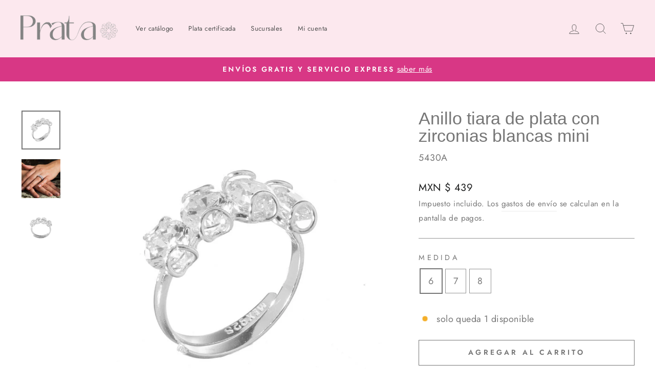

--- FILE ---
content_type: text/html; charset=utf-8
request_url: https://prata.mx/products/anillo-tiara-de-plata-con-zirconias-blancas-mini
body_size: 41736
content:
<!doctype html>
<html class="no-js" lang="es" dir="ltr">
<head>
  <meta charset="utf-8">
 
  <meta http-equiv="X-UA-Compatible" content="IE=edge,chrome=1">

 


<!-- Google Tag Manager -->
<script>(function(w,d,s,l,i){w[l]=w[l]||[];w[l].push({'gtm.start':
new Date().getTime(),event:'gtm.js'});var f=d.getElementsByTagName(s)[0],
j=d.createElement(s),dl=l!='dataLayer'?'&l='+l:'';j.async=true;j.src=
'https://www.googletagmanager.com/gtm.js?id='+i+dl;f.parentNode.insertBefore(j,f);
})(window,document,'script','dataLayer','GTM-WCW4F2V');</script>
<!-- End Google Tag Manager -->


  
  <meta name="viewport" content="width=device-width,initial-scale=1">
  <meta name="theme-color" content="#d83785">
  <link rel="canonical" href="https://pratajoyeria.com/products/anillo-tiara-de-plata-con-zirconias-blancas-mini">
  <link rel="preconnect" href="https://cdn.shopify.com" crossorigin>
  <link rel="preconnect" href="https://fonts.shopifycdn.com" crossorigin>
  <link rel="dns-prefetch" href="https://productreviews.shopifycdn.com">
  <link rel="dns-prefetch" href="https://ajax.googleapis.com">
  <link rel="dns-prefetch" href="https://maps.googleapis.com">
  <link rel="dns-prefetch" href="https://maps.gstatic.com">
  
  <!-- Hotjar Tracking Code for my site Jorge--><link rel="shortcut icon" href="//prata.mx/cdn/shop/files/favicon-32x32_eb6e4ee9-47c9-41d3-9f98-b07ca91417cc_32x32.png?v=1733523768" type="image/png" /><title>Anillo tiara de plata con zirconias blancas mini &ndash; Prata Joyería
</title>
<meta name="description" content="Prata Joyería Mexicana. Joyería seleccionada cuidadosamente para ofrecer el mejor diseño y calidad. Entregamos certificado de autenticidad y caja de regalo junto con paño limpiador, llevamos 10 años impulsando la economía de pequeñas familias de artesanos mexicanos. Podemos entregar el mismo día. Compra fácil y segura."><meta property="og:site_name" content="Prata Joyería">
  <meta property="og:url" content="https://pratajoyeria.com/products/anillo-tiara-de-plata-con-zirconias-blancas-mini">
  <meta property="og:title" content="Prata Joyería">
  <meta property="og:type" content="product">
  <meta property="og:description" content="Prata Joyería Mexicana. Joyería seleccionada cuidadosamente para ofrecer el mejor diseño y calidad. Entregamos certificado de autenticidad y caja de regalo junto con paño limpiador, llevamos 10 años impulsando la economía de pequeñas familias de artesanos mexicanos. Podemos entregar el mismo día. Compra fácil y segura."><meta property="og:image" content="http://prata.mx/cdn/shop/products/04415A_1032866a-8c2e-4a03-ba70-80a85ef1d18a.jpg?v=1750464681">
    <meta property="og:image:secure_url" content="https://prata.mx/cdn/shop/products/04415A_1032866a-8c2e-4a03-ba70-80a85ef1d18a.jpg?v=1750464681">
    <meta property="og:image:width" content="1002">
    <meta property="og:image:height" content="1002"><meta name="twitter:site" content="@">
  <meta name="twitter:card" content="summary_large_image">
  <meta name="twitter:title" content="Prata Joyería">
  <meta name="twitter:description" content="Prata Joyería Mexicana. Joyería seleccionada cuidadosamente para ofrecer el mejor diseño y calidad. Entregamos certificado de autenticidad y caja de regalo junto con paño limpiador, llevamos 10 años impulsando la economía de pequeñas familias de artesanos mexicanos. Podemos entregar el mismo día. Compra fácil y segura.">
<style data-shopify>
  @font-face {
  font-family: Jost;
  font-weight: 400;
  font-style: normal;
  font-display: swap;
  src: url("//prata.mx/cdn/fonts/jost/jost_n4.d47a1b6347ce4a4c9f437608011273009d91f2b7.woff2") format("woff2"),
       url("//prata.mx/cdn/fonts/jost/jost_n4.791c46290e672b3f85c3d1c651ef2efa3819eadd.woff") format("woff");
}


  @font-face {
  font-family: Jost;
  font-weight: 600;
  font-style: normal;
  font-display: swap;
  src: url("//prata.mx/cdn/fonts/jost/jost_n6.ec1178db7a7515114a2d84e3dd680832b7af8b99.woff2") format("woff2"),
       url("//prata.mx/cdn/fonts/jost/jost_n6.b1178bb6bdd3979fef38e103a3816f6980aeaff9.woff") format("woff");
}

  @font-face {
  font-family: Jost;
  font-weight: 400;
  font-style: italic;
  font-display: swap;
  src: url("//prata.mx/cdn/fonts/jost/jost_i4.b690098389649750ada222b9763d55796c5283a5.woff2") format("woff2"),
       url("//prata.mx/cdn/fonts/jost/jost_i4.fd766415a47e50b9e391ae7ec04e2ae25e7e28b0.woff") format("woff");
}

  @font-face {
  font-family: Jost;
  font-weight: 600;
  font-style: italic;
  font-display: swap;
  src: url("//prata.mx/cdn/fonts/jost/jost_i6.9af7e5f39e3a108c08f24047a4276332d9d7b85e.woff2") format("woff2"),
       url("//prata.mx/cdn/fonts/jost/jost_i6.2bf310262638f998ed206777ce0b9a3b98b6fe92.woff") format("woff");
}

</style><link href="//prata.mx/cdn/shop/t/37/assets/theme.css?v=84907123062879045251729896204" rel="stylesheet" type="text/css" media="all" />
<style data-shopify>:root {
    --typeHeaderPrimary: Helvetica;
    --typeHeaderFallback: Arial, sans-serif;
    --typeHeaderSize: 40px;
    --typeHeaderWeight: 400;
    --typeHeaderLineHeight: 1;
    --typeHeaderSpacing: 0.0em;

    --typeBasePrimary:Jost;
    --typeBaseFallback:sans-serif;
    --typeBaseSize: 18px;
    --typeBaseWeight: 400;
    --typeBaseSpacing: 0.025em;
    --typeBaseLineHeight: 1.8;

    --typeCollectionTitle: 19px;

    --iconWeight: 2px;
    --iconLinecaps: miter;

    
      --buttonRadius: 0px;
    

    --colorGridOverlayOpacity: 0.04;
  }

  .placeholder-content {
    background-image: linear-gradient(100deg, #ffffff 40%, #f7f7f7 63%, #ffffff 79%);
  }</style><script>
    document.documentElement.className = document.documentElement.className.replace('no-js', 'js');

    window.theme = window.theme || {};
    theme.routes = {
      home: "/",
      cart: "/cart.js",
      cartPage: "/cart",
      cartAdd: "/cart/add.js",
      cartChange: "/cart/change.js",
      search: "/search",
      predictive_url: "/search/suggest"
    };
    theme.strings = {
      soldOut: "Agotado",
      unavailable: "No disponible",
      inStockLabel: "En stock",
      oneStockLabel: "solo queda  [count] disponible",
      otherStockLabel: "quedan [count] disponibles",
      willNotShipUntil: "Será enviado después [date]",
      willBeInStockAfter: "Estará disponible después [date]",
      waitingForStock: "Inventario en el camino",
      savePrice: "Ahorra [saved_amount]",
      cartEmpty: "Su carrito actualmente está vacío.",
      cartTermsConfirmation: "Debe aceptar los términos y condiciones de venta para pagar",
      searchCollections: "Colecciones:",
      searchPages: "Páginas:",
      searchArticles: "Artículos:",
      productFrom: "De ",
      maxQuantity: "Solo puedes tener [quantity] de [title] en tu carrito."
    };
    theme.settings = {
      cartType: "page",
      isCustomerTemplate: false,
      moneyFormat: "\u003cspan class=money\u003eMXN $ {{amount_no_decimals}}\u003c\/span\u003e",
      saveType: "dollar",
      productImageSize: "natural",
      productImageCover: false,
      predictiveSearch: true,
      predictiveSearchType: "product",
      predictiveSearchVendor: false,
      predictiveSearchPrice: false,
      quickView: false,
      themeName: 'Impulse',
      themeVersion: "7.2.0"
    };
  </script>


  <script>window.performance && window.performance.mark && window.performance.mark('shopify.content_for_header.start');</script><meta name="google-site-verification" content="pTSTognG2EmRGyn6Qoqxu8rIygb84LKGQLUYfCCAuvY">
<meta name="google-site-verification" content="3itoFKmOwx-kWvxdPRnw2F_ukct5-Tor5DptW1Gr2Zo">
<meta id="shopify-digital-wallet" name="shopify-digital-wallet" content="/10319269/digital_wallets/dialog">
<meta name="shopify-checkout-api-token" content="37db7a8a0ed5d25ccb7ea99d7baf1bd4">
<meta id="in-context-paypal-metadata" data-shop-id="10319269" data-venmo-supported="false" data-environment="production" data-locale="es_ES" data-paypal-v4="true" data-currency="MXN">
<link rel="alternate" hreflang="x-default" href="https://pratajoyeria.com/products/anillo-tiara-de-plata-con-zirconias-blancas-mini">
<link rel="alternate" hreflang="es" href="https://pratajoyeria.com/products/anillo-tiara-de-plata-con-zirconias-blancas-mini">
<link rel="alternate" hreflang="en" href="https://pratajoyeria.com/en/products/anillo-tiara-de-plata-con-zirconias-blancas-mini">
<link rel="alternate" type="application/json+oembed" href="https://pratajoyeria.com/products/anillo-tiara-de-plata-con-zirconias-blancas-mini.oembed">
<script async="async" src="/checkouts/internal/preloads.js?locale=es-MX"></script>
<script id="shopify-features" type="application/json">{"accessToken":"37db7a8a0ed5d25ccb7ea99d7baf1bd4","betas":["rich-media-storefront-analytics"],"domain":"prata.mx","predictiveSearch":true,"shopId":10319269,"locale":"es"}</script>
<script>var Shopify = Shopify || {};
Shopify.shop = "prata-joyeria.myshopify.com";
Shopify.locale = "es";
Shopify.currency = {"active":"MXN","rate":"1.0"};
Shopify.country = "MX";
Shopify.theme = {"name":"Prata Custom V7.2 - Cambio de logos","id":172910936367,"schema_name":"Impulse","schema_version":"7.2.0","theme_store_id":857,"role":"main"};
Shopify.theme.handle = "null";
Shopify.theme.style = {"id":null,"handle":null};
Shopify.cdnHost = "prata.mx/cdn";
Shopify.routes = Shopify.routes || {};
Shopify.routes.root = "/";</script>
<script type="module">!function(o){(o.Shopify=o.Shopify||{}).modules=!0}(window);</script>
<script>!function(o){function n(){var o=[];function n(){o.push(Array.prototype.slice.apply(arguments))}return n.q=o,n}var t=o.Shopify=o.Shopify||{};t.loadFeatures=n(),t.autoloadFeatures=n()}(window);</script>
<script id="shop-js-analytics" type="application/json">{"pageType":"product"}</script>
<script defer="defer" async type="module" src="//prata.mx/cdn/shopifycloud/shop-js/modules/v2/client.init-shop-cart-sync_BFpxDrjM.es.esm.js"></script>
<script defer="defer" async type="module" src="//prata.mx/cdn/shopifycloud/shop-js/modules/v2/chunk.common_CnP21gUX.esm.js"></script>
<script defer="defer" async type="module" src="//prata.mx/cdn/shopifycloud/shop-js/modules/v2/chunk.modal_D61HrJrg.esm.js"></script>
<script type="module">
  await import("//prata.mx/cdn/shopifycloud/shop-js/modules/v2/client.init-shop-cart-sync_BFpxDrjM.es.esm.js");
await import("//prata.mx/cdn/shopifycloud/shop-js/modules/v2/chunk.common_CnP21gUX.esm.js");
await import("//prata.mx/cdn/shopifycloud/shop-js/modules/v2/chunk.modal_D61HrJrg.esm.js");

  window.Shopify.SignInWithShop?.initShopCartSync?.({"fedCMEnabled":true,"windoidEnabled":true});

</script>
<script>(function() {
  var isLoaded = false;
  function asyncLoad() {
    if (isLoaded) return;
    isLoaded = true;
    var urls = ["\/\/code.tidio.co\/60tjfzzmuej4soglgtvs9p7sz9soirvt.js?shop=prata-joyeria.myshopify.com","https:\/\/static.klaviyo.com\/onsite\/js\/klaviyo.js?company_id=UfpFTG\u0026shop=prata-joyeria.myshopify.com"];
    for (var i = 0; i < urls.length; i++) {
      var s = document.createElement('script');
      s.type = 'text/javascript';
      s.async = true;
      s.src = urls[i];
      var x = document.getElementsByTagName('script')[0];
      x.parentNode.insertBefore(s, x);
    }
  };
  if(window.attachEvent) {
    window.attachEvent('onload', asyncLoad);
  } else {
    window.addEventListener('load', asyncLoad, false);
  }
})();</script>
<script id="__st">var __st={"a":10319269,"offset":-21600,"reqid":"7350ee02-92dc-4b10-b4c5-cfab2c3b82e7-1770154046","pageurl":"prata.mx\/products\/anillo-tiara-de-plata-con-zirconias-blancas-mini","u":"da6b754986b1","p":"product","rtyp":"product","rid":8807162806575};</script>
<script>window.ShopifyPaypalV4VisibilityTracking = true;</script>
<script id="captcha-bootstrap">!function(){'use strict';const t='contact',e='account',n='new_comment',o=[[t,t],['blogs',n],['comments',n],[t,'customer']],c=[[e,'customer_login'],[e,'guest_login'],[e,'recover_customer_password'],[e,'create_customer']],r=t=>t.map((([t,e])=>`form[action*='/${t}']:not([data-nocaptcha='true']) input[name='form_type'][value='${e}']`)).join(','),a=t=>()=>t?[...document.querySelectorAll(t)].map((t=>t.form)):[];function s(){const t=[...o],e=r(t);return a(e)}const i='password',u='form_key',d=['recaptcha-v3-token','g-recaptcha-response','h-captcha-response',i],f=()=>{try{return window.sessionStorage}catch{return}},m='__shopify_v',_=t=>t.elements[u];function p(t,e,n=!1){try{const o=window.sessionStorage,c=JSON.parse(o.getItem(e)),{data:r}=function(t){const{data:e,action:n}=t;return t[m]||n?{data:e,action:n}:{data:t,action:n}}(c);for(const[e,n]of Object.entries(r))t.elements[e]&&(t.elements[e].value=n);n&&o.removeItem(e)}catch(o){console.error('form repopulation failed',{error:o})}}const l='form_type',E='cptcha';function T(t){t.dataset[E]=!0}const w=window,h=w.document,L='Shopify',v='ce_forms',y='captcha';let A=!1;((t,e)=>{const n=(g='f06e6c50-85a8-45c8-87d0-21a2b65856fe',I='https://cdn.shopify.com/shopifycloud/storefront-forms-hcaptcha/ce_storefront_forms_captcha_hcaptcha.v1.5.2.iife.js',D={infoText:'Protegido por hCaptcha',privacyText:'Privacidad',termsText:'Términos'},(t,e,n)=>{const o=w[L][v],c=o.bindForm;if(c)return c(t,g,e,D).then(n);var r;o.q.push([[t,g,e,D],n]),r=I,A||(h.body.append(Object.assign(h.createElement('script'),{id:'captcha-provider',async:!0,src:r})),A=!0)});var g,I,D;w[L]=w[L]||{},w[L][v]=w[L][v]||{},w[L][v].q=[],w[L][y]=w[L][y]||{},w[L][y].protect=function(t,e){n(t,void 0,e),T(t)},Object.freeze(w[L][y]),function(t,e,n,w,h,L){const[v,y,A,g]=function(t,e,n){const i=e?o:[],u=t?c:[],d=[...i,...u],f=r(d),m=r(i),_=r(d.filter((([t,e])=>n.includes(e))));return[a(f),a(m),a(_),s()]}(w,h,L),I=t=>{const e=t.target;return e instanceof HTMLFormElement?e:e&&e.form},D=t=>v().includes(t);t.addEventListener('submit',(t=>{const e=I(t);if(!e)return;const n=D(e)&&!e.dataset.hcaptchaBound&&!e.dataset.recaptchaBound,o=_(e),c=g().includes(e)&&(!o||!o.value);(n||c)&&t.preventDefault(),c&&!n&&(function(t){try{if(!f())return;!function(t){const e=f();if(!e)return;const n=_(t);if(!n)return;const o=n.value;o&&e.removeItem(o)}(t);const e=Array.from(Array(32),(()=>Math.random().toString(36)[2])).join('');!function(t,e){_(t)||t.append(Object.assign(document.createElement('input'),{type:'hidden',name:u})),t.elements[u].value=e}(t,e),function(t,e){const n=f();if(!n)return;const o=[...t.querySelectorAll(`input[type='${i}']`)].map((({name:t})=>t)),c=[...d,...o],r={};for(const[a,s]of new FormData(t).entries())c.includes(a)||(r[a]=s);n.setItem(e,JSON.stringify({[m]:1,action:t.action,data:r}))}(t,e)}catch(e){console.error('failed to persist form',e)}}(e),e.submit())}));const S=(t,e)=>{t&&!t.dataset[E]&&(n(t,e.some((e=>e===t))),T(t))};for(const o of['focusin','change'])t.addEventListener(o,(t=>{const e=I(t);D(e)&&S(e,y())}));const B=e.get('form_key'),M=e.get(l),P=B&&M;t.addEventListener('DOMContentLoaded',(()=>{const t=y();if(P)for(const e of t)e.elements[l].value===M&&p(e,B);[...new Set([...A(),...v().filter((t=>'true'===t.dataset.shopifyCaptcha))])].forEach((e=>S(e,t)))}))}(h,new URLSearchParams(w.location.search),n,t,e,['guest_login'])})(!0,!0)}();</script>
<script integrity="sha256-4kQ18oKyAcykRKYeNunJcIwy7WH5gtpwJnB7kiuLZ1E=" data-source-attribution="shopify.loadfeatures" defer="defer" src="//prata.mx/cdn/shopifycloud/storefront/assets/storefront/load_feature-a0a9edcb.js" crossorigin="anonymous"></script>
<script data-source-attribution="shopify.dynamic_checkout.dynamic.init">var Shopify=Shopify||{};Shopify.PaymentButton=Shopify.PaymentButton||{isStorefrontPortableWallets:!0,init:function(){window.Shopify.PaymentButton.init=function(){};var t=document.createElement("script");t.src="https://prata.mx/cdn/shopifycloud/portable-wallets/latest/portable-wallets.es.js",t.type="module",document.head.appendChild(t)}};
</script>
<script data-source-attribution="shopify.dynamic_checkout.buyer_consent">
  function portableWalletsHideBuyerConsent(e){var t=document.getElementById("shopify-buyer-consent"),n=document.getElementById("shopify-subscription-policy-button");t&&n&&(t.classList.add("hidden"),t.setAttribute("aria-hidden","true"),n.removeEventListener("click",e))}function portableWalletsShowBuyerConsent(e){var t=document.getElementById("shopify-buyer-consent"),n=document.getElementById("shopify-subscription-policy-button");t&&n&&(t.classList.remove("hidden"),t.removeAttribute("aria-hidden"),n.addEventListener("click",e))}window.Shopify?.PaymentButton&&(window.Shopify.PaymentButton.hideBuyerConsent=portableWalletsHideBuyerConsent,window.Shopify.PaymentButton.showBuyerConsent=portableWalletsShowBuyerConsent);
</script>
<script>
  function portableWalletsCleanup(e){e&&e.src&&console.error("Failed to load portable wallets script "+e.src);var t=document.querySelectorAll("shopify-accelerated-checkout .shopify-payment-button__skeleton, shopify-accelerated-checkout-cart .wallet-cart-button__skeleton"),e=document.getElementById("shopify-buyer-consent");for(let e=0;e<t.length;e++)t[e].remove();e&&e.remove()}function portableWalletsNotLoadedAsModule(e){e instanceof ErrorEvent&&"string"==typeof e.message&&e.message.includes("import.meta")&&"string"==typeof e.filename&&e.filename.includes("portable-wallets")&&(window.removeEventListener("error",portableWalletsNotLoadedAsModule),window.Shopify.PaymentButton.failedToLoad=e,"loading"===document.readyState?document.addEventListener("DOMContentLoaded",window.Shopify.PaymentButton.init):window.Shopify.PaymentButton.init())}window.addEventListener("error",portableWalletsNotLoadedAsModule);
</script>

<script type="module" src="https://prata.mx/cdn/shopifycloud/portable-wallets/latest/portable-wallets.es.js" onError="portableWalletsCleanup(this)" crossorigin="anonymous"></script>
<script nomodule>
  document.addEventListener("DOMContentLoaded", portableWalletsCleanup);
</script>

<script id='scb4127' type='text/javascript' async='' src='https://prata.mx/cdn/shopifycloud/privacy-banner/storefront-banner.js'></script><link id="shopify-accelerated-checkout-styles" rel="stylesheet" media="screen" href="https://prata.mx/cdn/shopifycloud/portable-wallets/latest/accelerated-checkout-backwards-compat.css" crossorigin="anonymous">
<style id="shopify-accelerated-checkout-cart">
        #shopify-buyer-consent {
  margin-top: 1em;
  display: inline-block;
  width: 100%;
}

#shopify-buyer-consent.hidden {
  display: none;
}

#shopify-subscription-policy-button {
  background: none;
  border: none;
  padding: 0;
  text-decoration: underline;
  font-size: inherit;
  cursor: pointer;
}

#shopify-subscription-policy-button::before {
  box-shadow: none;
}

      </style>

<script>window.performance && window.performance.mark && window.performance.mark('shopify.content_for_header.end');</script>

  <script src="//prata.mx/cdn/shop/t/37/assets/vendor-scripts-v11.js" defer="defer"></script><script src="//prata.mx/cdn/shop/t/37/assets/theme.js?v=95933296080004794351729827445" defer="defer"></script>

	<script>var loox_global_hash = '1768869787060';</script><script>var loox_pop_active = true;var loox_pop_display = {"home_page":false,"product_page":true,"cart_page":true,"other_pages":false};</script><style>.loox-reviews-default { max-width: 1200px; margin: 0 auto; }.loox-rating .loox-icon { color:#EBBF20; }
:root { --lxs-rating-icon-color: #EBBF20; }</style>

        
        


<script>
  document.addEventListener("DOMContentLoaded", function(event) {
    const style = document.getElementById('wsg-custom-style');
    if (typeof window.isWsgCustomer != "undefined" && isWsgCustomer) {
      style.innerHTML = `
        ${style.innerHTML} 
        /* A friend of hideWsg - this will _show_ only for wsg customers. Add class to an element to use */
        .showWsg {
          display: unset;
        }
        /* wholesale only CSS */
        .additional-checkout-buttons, .shopify-payment-button {
          display: none !important;
        }
        .wsg-proxy-container select {
          background-color: 
          ${
        document.querySelector('input').style.backgroundColor
          ? document.querySelector('input').style.backgroundColor
          : 'white'
        } !important;
        }
      `;
    } else {
      style.innerHTML = `
        ${style.innerHTML}
        /* Add CSS rules here for NOT wsg customers - great to hide elements from retail when we can't access the code driving the element */
        
      `;
    }

    if (typeof window.embedButtonBg !== undefined && typeof window.embedButtonText !== undefined && window.embedButtonBg !== window.embedButtonText) {
      style.innerHTML = `
        ${style.innerHTML}
        .wsg-button-fix {
          background: ${embedButtonBg} !important;
          border-color: ${embedButtonBg} !important;
          color: ${embedButtonText} !important;
        }
      `;
    }

    // =========================
    //         CUSTOM JS
    // ==========================
    if (document.querySelector(".wsg-proxy-container")) {
      initNodeObserver(wsgCustomJs);
    }
  })

  function wsgCustomJs() {

    // update button classes
    const button = document.querySelectorAll(".wsg-button-fix");
    let buttonClass = "xxButtonClassesHerexx";
    buttonClass = buttonClass.split(" ");
    for (let i = 0; i < button.length; i++) {
      button[i].classList.add(... buttonClass);
    }

    // wsgCustomJs window placeholder
    // update secondary btn color on proxy cart
    if (document.getElementById("wsg-checkout-one")) {
      const checkoutButton = document.getElementById("wsg-checkout-one");
      let wsgBtnColor = window.getComputedStyle(checkoutButton).backgroundColor;
      let wsgBtnBackground = "none";
      let wsgBtnBorder = "thin solid " + wsgBtnColor;
      let wsgBtnPadding = window.getComputedStyle(checkoutButton).padding;
      let spofBtn = document.querySelectorAll(".spof-btn");
      for (let i = 0; i < spofBtn.length; i++) {
        spofBtn[i].style.background = wsgBtnBackground;
        spofBtn[i].style.color = wsgBtnColor;
        spofBtn[i].style.border = wsgBtnBorder;
        spofBtn[i].style.padding = wsgBtnPadding;
      }
    }

    // update Quick Order Form label
    if (typeof window.embedSPOFLabel != "undefined" && embedSPOFLabel) {
      document.querySelectorAll(".spof-btn").forEach(function(spofBtn) {
        spofBtn.removeAttribute("data-translation-selector");
        spofBtn.innerHTML = embedSPOFLabel;
      });
    }
  }

  function initNodeObserver(onChangeNodeCallback) {

    // Select the node that will be observed for mutations
    const targetNode = document.querySelector(".wsg-proxy-container");

    // Options for the observer (which mutations to observe)
    const config = {
      attributes: true,
      childList: true,
      subtree: true
    };

    // Callback function to execute when mutations are observed
    const callback = function(mutationsList, observer) {
      for (const mutation of mutationsList) {
        if (mutation.type === 'childList') {
          onChangeNodeCallback();
          observer.disconnect();
        }
      }
    };

    // Create an observer instance linked to the callback function
    const observer = new MutationObserver(callback);

    // Start observing the target node for configured mutations
    observer.observe(targetNode, config);
  }
</script>


<style id="wsg-custom-style">
  /* A friend of hideWsg - this will _show_ only for wsg customers. Add class to an element to use */
  .showWsg {
    display: none;
  }
  /* Signup/login */
  #wsg-signup select,
  #wsg-signup input,
  #wsg-signup textarea {
    height: 46px;
    border: thin solid #d1d1d1;
    padding: 6px 10px;
  }
  #wsg-signup textarea {
    min-height: 100px;
  }
  .wsg-login-input {
    height: 46px;
    border: thin solid #d1d1d1;
    padding: 6px 10px;
  }
  #wsg-signup select {
  }
/*   Quick Order Form */
  .wsg-table td {
    border: none;
    min-width: 150px;
  }
  .wsg-table tr {
    border-bottom: thin solid #d1d1d1; 
    border-left: none;
  }
  .wsg-table input[type="number"] {
    border: thin solid #d1d1d1;
    padding: 5px 15px;
    min-height: 42px;
  }
  #wsg-spof-link a {
    text-decoration: inherit;
    color: inherit;
  }
  .wsg-proxy-container {
    margin-top: 0% !important;
  }
  .wsg-proxy-container a {
    text-decoration: inherit;
    color: inherit;
  }
  @media screen and (max-width:768px){
    .wsg-proxy-container .wsg-table input[type="number"] {
        max-width: 80%; 
    }
    .wsg-center img {
      width: 50px !important;
    }
    .wsg-variant-price-area {
      min-width: 70px !important;
    }
  }
  /* Submit button */
  #wsg-cart-update{
    padding: 8px 10px;
    min-height: 45px;
    max-width: 100% !important;
  }
  .wsg-table {
    background: inherit !important;
  }
  .wsg-spof-container-main {
    background: inherit !important;
  }
  /* General fixes */
  .wsg-hide-prices {
    opacity: 0;
  }
  .wsg-ws-only .button {
    margin: 0;
  }
</style>


  
<!-- BEGIN app block: shopify://apps/klaviyo-email-marketing-sms/blocks/klaviyo-onsite-embed/2632fe16-c075-4321-a88b-50b567f42507 -->












  <script async src="https://static.klaviyo.com/onsite/js/UfpFTG/klaviyo.js?company_id=UfpFTG"></script>
  <script>!function(){if(!window.klaviyo){window._klOnsite=window._klOnsite||[];try{window.klaviyo=new Proxy({},{get:function(n,i){return"push"===i?function(){var n;(n=window._klOnsite).push.apply(n,arguments)}:function(){for(var n=arguments.length,o=new Array(n),w=0;w<n;w++)o[w]=arguments[w];var t="function"==typeof o[o.length-1]?o.pop():void 0,e=new Promise((function(n){window._klOnsite.push([i].concat(o,[function(i){t&&t(i),n(i)}]))}));return e}}})}catch(n){window.klaviyo=window.klaviyo||[],window.klaviyo.push=function(){var n;(n=window._klOnsite).push.apply(n,arguments)}}}}();</script>

  
    <script id="viewed_product">
      if (item == null) {
        var _learnq = _learnq || [];

        var MetafieldReviews = null
        var MetafieldYotpoRating = null
        var MetafieldYotpoCount = null
        var MetafieldLooxRating = null
        var MetafieldLooxCount = null
        var okendoProduct = null
        var okendoProductReviewCount = null
        var okendoProductReviewAverageValue = null
        try {
          // The following fields are used for Customer Hub recently viewed in order to add reviews.
          // This information is not part of __kla_viewed. Instead, it is part of __kla_viewed_reviewed_items
          MetafieldReviews = {};
          MetafieldYotpoRating = null
          MetafieldYotpoCount = null
          MetafieldLooxRating = null
          MetafieldLooxCount = null

          okendoProduct = null
          // If the okendo metafield is not legacy, it will error, which then requires the new json formatted data
          if (okendoProduct && 'error' in okendoProduct) {
            okendoProduct = null
          }
          okendoProductReviewCount = okendoProduct ? okendoProduct.reviewCount : null
          okendoProductReviewAverageValue = okendoProduct ? okendoProduct.reviewAverageValue : null
        } catch (error) {
          console.error('Error in Klaviyo onsite reviews tracking:', error);
        }

        var item = {
          Name: "Anillo tiara de plata con zirconias blancas mini",
          ProductID: 8807162806575,
          Categories: ["60% a 69% Descuento","Anillos de plata","Clientes Prata Navidad","Explora nuestro catálogo","Las mejores piezas de Joyería de Plata .925 Certificada","Todo nuestro catálogo"],
          ImageURL: "https://prata.mx/cdn/shop/products/04415A_1032866a-8c2e-4a03-ba70-80a85ef1d18a_grande.jpg?v=1750464681",
          URL: "https://pratajoyeria.com/products/anillo-tiara-de-plata-con-zirconias-blancas-mini",
          Brand: "JOEL",
          Price: "MXN $ 439",
          Value: "439",
          CompareAtPrice: "MXN $ 0"
        };
        _learnq.push(['track', 'Viewed Product', item]);
        _learnq.push(['trackViewedItem', {
          Title: item.Name,
          ItemId: item.ProductID,
          Categories: item.Categories,
          ImageUrl: item.ImageURL,
          Url: item.URL,
          Metadata: {
            Brand: item.Brand,
            Price: item.Price,
            Value: item.Value,
            CompareAtPrice: item.CompareAtPrice
          },
          metafields:{
            reviews: MetafieldReviews,
            yotpo:{
              rating: MetafieldYotpoRating,
              count: MetafieldYotpoCount,
            },
            loox:{
              rating: MetafieldLooxRating,
              count: MetafieldLooxCount,
            },
            okendo: {
              rating: okendoProductReviewAverageValue,
              count: okendoProductReviewCount,
            }
          }
        }]);
      }
    </script>
  




  <script>
    window.klaviyoReviewsProductDesignMode = false
  </script>







<!-- END app block --><!-- BEGIN app block: shopify://apps/t-lab-ai-language-translate/blocks/custom_translations/b5b83690-efd4-434d-8c6a-a5cef4019faf --><!-- BEGIN app snippet: custom_translation_scripts --><script>
(()=>{var o=/\([0-9]+?\)$/,M=/\r?\n|\r|\t|\xa0|\u200B|\u200E|&nbsp;| /g,v=/<\/?[a-z][\s\S]*>/i,t=/^(https?:\/\/|\/\/)[^\s/$.?#].[^\s]*$/i,k=/\{\{\s*([a-zA-Z_]\w*)\s*\}\}/g,p=/\{\{\s*([a-zA-Z_]\w*)\s*\}\}/,r=/^(https:)?\/\/cdn\.shopify\.com\/(.+)\.(png|jpe?g|gif|webp|svgz?|bmp|tiff?|ico|avif)/i,e=/^(https:)?\/\/cdn\.shopify\.com/i,a=/\b(?:https?|ftp)?:?\/\/?[^\s\/]+\/[^\s]+\.(?:png|jpe?g|gif|webp|svgz?|bmp|tiff?|ico|avif)\b/i,I=/url\(['"]?(.*?)['"]?\)/,m="__label:",i=document.createElement("textarea"),u={t:["src","data-src","data-source","data-href","data-zoom","data-master","data-bg","base-src"],i:["srcset","data-srcset"],o:["href","data-href"],u:["href","data-href","data-src","data-zoom"]},g=new Set(["img","picture","button","p","a","input"]),h=16.67,s=function(n){return n.nodeType===Node.ELEMENT_NODE},c=function(n){return n.nodeType===Node.TEXT_NODE};function w(n){return r.test(n.trim())||a.test(n.trim())}function b(n){return(n=>(n=n.trim(),t.test(n)))(n)||e.test(n.trim())}var l=function(n){return!n||0===n.trim().length};function j(n){return i.innerHTML=n,i.value}function T(n){return A(j(n))}function A(n){return n.trim().replace(o,"").replace(M,"").trim()}var _=1e3;function D(n){n=n.trim().replace(M,"").replace(/&amp;/g,"&").replace(/&gt;/g,">").replace(/&lt;/g,"<").trim();return n.length>_?N(n):n}function E(n){return n.trim().toLowerCase().replace(/^https:/i,"")}function N(n){for(var t=5381,r=0;r<n.length;r++)t=(t<<5)+t^n.charCodeAt(r);return(t>>>0).toString(36)}function f(n){for(var t=document.createElement("template"),r=(t.innerHTML=n,["SCRIPT","IFRAME","OBJECT","EMBED","LINK","META"]),e=/^(on\w+|srcdoc|style)$/i,a=document.createTreeWalker(t.content,NodeFilter.SHOW_ELEMENT),i=a.nextNode();i;i=a.nextNode()){var o=i;if(r.includes(o.nodeName))o.remove();else for(var u=o.attributes.length-1;0<=u;--u)e.test(o.attributes[u].name)&&o.removeAttribute(o.attributes[u].name)}return t.innerHTML}function d(n,t,r){void 0===r&&(r=20);for(var e=n,a=0;e&&e.parentElement&&a<r;){for(var i=e.parentElement,o=0,u=t;o<u.length;o++)for(var s=u[o],c=0,l=s.l;c<l.length;c++){var f=l[c];switch(f.type){case"class":for(var d=0,v=i.classList;d<v.length;d++){var p=v[d];if(f.value.test(p))return s.label}break;case"id":if(i.id&&f.value.test(i.id))return s.label;break;case"attribute":if(i.hasAttribute(f.name)){if(!f.value)return s.label;var m=i.getAttribute(f.name);if(m&&f.value.test(m))return s.label}}}e=i,a++}return"unknown"}function y(n,t){var r,e,a;"function"==typeof window.fetch&&"AbortController"in window?(r=new AbortController,e=setTimeout(function(){return r.abort()},3e3),fetch(n,{credentials:"same-origin",signal:r.signal}).then(function(n){return clearTimeout(e),n.ok?n.json():Promise.reject(n)}).then(t).catch(console.error)):((a=new XMLHttpRequest).onreadystatechange=function(){4===a.readyState&&200===a.status&&t(JSON.parse(a.responseText))},a.open("GET",n,!0),a.timeout=3e3,a.send())}function O(){var l=/([^\s]+)\.(png|jpe?g|gif|webp|svgz?|bmp|tiff?|ico|avif)$/i,f=/_(\{width\}x*|\{width\}x\{height\}|\d{3,4}x\d{3,4}|\d{3,4}x|x\d{3,4}|pinco|icon|thumb|small|compact|medium|large|grande|original|master)(_crop_\w+)*(@[2-3]x)*(.progressive)*$/i,d=/^(https?|ftp|file):\/\//i;function r(n){var t,r="".concat(n.path).concat(n.v).concat(null!=(r=n.size)?r:"",".").concat(n.p);return n.m&&(r="".concat(n.path).concat(n.m,"/").concat(n.v).concat(null!=(t=n.size)?t:"",".").concat(n.p)),n.host&&(r="".concat(null!=(t=n.protocol)?t:"","//").concat(n.host).concat(r)),n.g&&(r+=n.g),r}return{h:function(n){var t=!0,r=(d.test(n)||n.startsWith("//")||(t=!1,n="https://example.com"+n),t);n.startsWith("//")&&(r=!1,n="https:"+n);try{new URL(n)}catch(n){return null}var e,a,i,o,u,s,n=new URL(n),c=n.pathname.split("/").filter(function(n){return n});return c.length<1||(a=c.pop(),e=null!=(e=c.pop())?e:null,null===(a=a.match(l)))?null:(s=a[1],a=a[2],i=s.match(f),o=s,(u=null)!==i&&(o=s.substring(0,i.index),u=i[0]),s=0<c.length?"/"+c.join("/")+"/":"/",{protocol:r?n.protocol:null,host:t?n.host:null,path:s,g:n.search,m:e,v:o,size:u,p:a,version:n.searchParams.get("v"),width:n.searchParams.get("width")})},T:r,S:function(n){return(n.m?"/".concat(n.m,"/"):"/").concat(n.v,".").concat(n.p)},M:function(n){return(n.m?"/".concat(n.m,"/"):"/").concat(n.v,".").concat(n.p,"?v=").concat(n.version||"0")},k:function(n,t){return r({protocol:t.protocol,host:t.host,path:t.path,g:t.g,m:t.m,v:t.v,size:n.size,p:t.p,version:t.version,width:t.width})}}}var x,S,C={},H={};function q(p,n){var m=new Map,g=new Map,i=new Map,r=new Map,e=new Map,a=new Map,o=new Map,u=function(n){return n.toLowerCase().replace(/[\s\W_]+/g,"")},s=new Set(n.A.map(u)),c=0,l=!1,f=!1,d=O();function v(n,t,r){s.has(u(n))||n&&t&&(r.set(n,t),l=!0)}function t(n,t){if(n&&n.trim()&&0!==m.size){var r=A(n),e=H[r];if(e&&(p.log("dictionary",'Overlapping text: "'.concat(n,'" related to html: "').concat(e,'"')),t)&&(n=>{if(n)for(var t=h(n.outerHTML),r=t._,e=(t.I||(r=0),n.parentElement),a=0;e&&a<5;){var i=h(e.outerHTML),o=i.I,i=i._;if(o){if(p.log("dictionary","Ancestor depth ".concat(a,": overlap score=").concat(i.toFixed(3),", base=").concat(r.toFixed(3))),r<i)return 1;if(i<r&&0<r)return}e=e.parentElement,a++}})(t))p.log("dictionary",'Skipping text translation for "'.concat(n,'" because an ancestor HTML translation exists'));else{e=m.get(r);if(e)return e;var a=n;if(a&&a.trim()&&0!==g.size){for(var i,o,u,s=g.entries(),c=s.next();!c.done;){var l=c.value[0],f=c.value[1],d=a.trim().match(l);if(d&&1<d.length){i=l,o=f,u=d;break}c=s.next()}if(i&&o&&u){var v=u.slice(1),t=o.match(k);if(t&&t.length===v.length)return t.reduce(function(n,t,r){return n.replace(t,v[r])},o)}}}}return null}function h(n){var r,e,a;return!n||!n.trim()||0===i.size?{I:null,_:0}:(r=D(n),a=0,(e=null)!=(n=i.get(r))?{I:n,_:1}:(i.forEach(function(n,t){-1!==t.indexOf(r)&&(t=r.length/t.length,a<t)&&(a=t,e=n)}),{I:e,_:a}))}function w(n){return n&&n.trim()&&0!==i.size&&(n=D(n),null!=(n=i.get(n)))?n:null}function b(n){if(n&&n.trim()&&0!==r.size){var t=E(n),t=r.get(t);if(t)return t;t=d.h(n);if(t){n=d.M(t).toLowerCase(),n=r.get(n);if(n)return n;n=d.S(t).toLowerCase(),t=r.get(n);if(t)return t}}return null}function T(n){return!n||!n.trim()||0===e.size||void 0===(n=e.get(A(n)))?null:n}function y(n){return!n||!n.trim()||0===a.size||void 0===(n=a.get(E(n)))?null:n}function x(n){var t;return!n||!n.trim()||0===o.size?null:null!=(t=o.get(A(n)))?t:(t=D(n),void 0!==(n=o.get(t))?n:null)}function S(){var n={j:m,D:g,N:i,O:r,C:e,H:a,q:o,L:l,R:c,F:C};return JSON.stringify(n,function(n,t){return t instanceof Map?Object.fromEntries(t.entries()):t})}return{J:function(n,t){v(n,t,m)},U:function(n,t){n&&t&&(n=new RegExp("^".concat(n,"$"),"s"),g.set(n,t),l=!0)},$:function(n,t){var r;n!==t&&(v((r=j(r=n).trim().replace(M,"").trim()).length>_?N(r):r,t,i),c=Math.max(c,n.length))},P:function(n,t){v(n,t,r),(n=d.h(n))&&(v(d.M(n).toLowerCase(),t,r),v(d.S(n).toLowerCase(),t,r))},G:function(n,t){v(n.replace("[img-alt]","").replace(M,"").trim(),t,e)},B:function(n,t){v(n,t,a)},W:function(n,t){f=!0,v(n,t,o)},V:function(){return p.log("dictionary","Translation dictionaries: ",S),i.forEach(function(n,r){m.forEach(function(n,t){r!==t&&-1!==r.indexOf(t)&&(C[t]=A(n),H[t]=r)})}),p.log("dictionary","appliedTextTranslations: ",JSON.stringify(C)),p.log("dictionary","overlappingTexts: ",JSON.stringify(H)),{L:l,Z:f,K:t,X:w,Y:b,nn:T,tn:y,rn:x}}}}function z(n,t,r){function f(n,t){t=n.split(t);return 2===t.length?t[1].trim()?t:[t[0]]:[n]}var d=q(r,t);return n.forEach(function(n){if(n){var c,l=n.name,n=n.value;if(l&&n){if("string"==typeof n)try{c=JSON.parse(n)}catch(n){return void r.log("dictionary","Invalid metafield JSON for "+l,function(){return String(n)})}else c=n;c&&Object.keys(c).forEach(function(e){if(e){var n,t,r,a=c[e];if(a)if(e!==a)if(l.includes("judge"))r=T(e),d.W(r,a);else if(e.startsWith("[img-alt]"))d.G(e,a);else if(e.startsWith("[img-src]"))n=E(e.replace("[img-src]","")),d.P(n,a);else if(v.test(e))d.$(e,a);else if(w(e))n=E(e),d.P(n,a);else if(b(e))r=E(e),d.B(r,a);else if("/"===(n=(n=e).trim())[0]&&"/"!==n[1]&&(r=E(e),d.B(r,a),r=T(e),d.J(r,a)),p.test(e))(s=(r=e).match(k))&&0<s.length&&(t=r.replace(/[-\/\\^$*+?.()|[\]]/g,"\\$&"),s.forEach(function(n){t=t.replace(n,"(.*)")}),d.U(t,a));else if(e.startsWith(m))r=a.replace(m,""),s=e.replace(m,""),d.J(T(s),r);else{if("product_tags"===l)for(var i=0,o=["_",":"];i<o.length;i++){var u=(n=>{if(e.includes(n)){var t=f(e,n),r=f(a,n);if(t.length===r.length)return t.forEach(function(n,t){n!==r[t]&&(d.J(T(n),r[t]),d.J(T("".concat(n,":")),"".concat(r[t],":")))}),{value:void 0}}})(o[i]);if("object"==typeof u)return u.value}var s=T(e);s!==a&&d.J(s,a)}}})}}}),d.V()}function L(y,x){var e=[{label:"judge-me",l:[{type:"class",value:/jdgm/i},{type:"id",value:/judge-me/i},{type:"attribute",name:"data-widget-name",value:/review_widget/i}]}],a=O();function S(r,n,e){n.forEach(function(n){var t=r.getAttribute(n);t&&(t=n.includes("href")?e.tn(t):e.K(t))&&r.setAttribute(n,t)})}function M(n,t,r){var e,a=n.getAttribute(t);a&&((e=i(a=E(a.split("&")[0]),r))?n.setAttribute(t,e):(e=r.tn(a))&&n.setAttribute(t,e))}function k(n,t,r){var e=n.getAttribute(t);e&&(e=((n,t)=>{var r=(n=n.split(",").filter(function(n){return null!=n&&""!==n.trim()}).map(function(n){var n=n.trim().split(/\s+/),t=n[0].split("?"),r=t[0],t=t[1],t=t?t.split("&"):[],e=((n,t)=>{for(var r=0;r<n.length;r++)if(t(n[r]))return n[r];return null})(t,function(n){return n.startsWith("v=")}),t=t.filter(function(n){return!n.startsWith("v=")}),n=n[1];return{url:r,version:e,en:t.join("&"),size:n}}))[0].url;if(r=i(r=n[0].version?"".concat(r,"?").concat(n[0].version):r,t)){var e=a.h(r);if(e)return n.map(function(n){var t=n.url,r=a.h(t);return r&&(t=a.k(r,e)),n.en&&(r=t.includes("?")?"&":"?",t="".concat(t).concat(r).concat(n.en)),t=n.size?"".concat(t," ").concat(n.size):t}).join(",")}})(e,r))&&n.setAttribute(t,e)}function i(n,t){var r=a.h(n);return null===r?null:(n=t.Y(n))?null===(n=a.h(n))?null:a.k(r,n):(n=a.S(r),null===(t=t.Y(n))||null===(n=a.h(t))?null:a.k(r,n))}function A(n,t,r){var e,a,i,o;r.an&&(e=n,a=r.on,u.o.forEach(function(n){var t=e.getAttribute(n);if(!t)return!1;!t.startsWith("/")||t.startsWith("//")||t.startsWith(a)||(t="".concat(a).concat(t),e.setAttribute(n,t))})),i=n,r=u.u.slice(),o=t,r.forEach(function(n){var t,r=i.getAttribute(n);r&&(w(r)?(t=o.Y(r))&&i.setAttribute(n,t):(t=o.tn(r))&&i.setAttribute(n,t))})}function _(t,r){var n,e,a,i,o;u.t.forEach(function(n){return M(t,n,r)}),u.i.forEach(function(n){return k(t,n,r)}),e="alt",a=r,(o=(n=t).getAttribute(e))&&((i=a.nn(o))?n.setAttribute(e,i):(i=a.K(o))&&n.setAttribute(e,i))}return{un:function(n){return!(!n||!s(n)||x.sn.includes((n=n).tagName.toLowerCase())||n.classList.contains("tl-switcher-container")||(n=n.parentNode)&&["SCRIPT","STYLE"].includes(n.nodeName.toUpperCase()))},cn:function(n){if(c(n)&&null!=(t=n.textContent)&&t.trim()){if(y.Z)if("judge-me"===d(n,e,5)){var t=y.rn(n.textContent);if(t)return void(n.textContent=j(t))}var r,t=y.K(n.textContent,n.parentElement||void 0);t&&(r=n.textContent.trim().replace(o,"").trim(),n.textContent=j(n.textContent.replace(r,t)))}},ln:function(n){if(!!l(n.textContent)||!n.innerHTML)return!1;if(y.Z&&"judge-me"===d(n,e,5)){var t=y.rn(n.innerHTML);if(t)return n.innerHTML=f(t),!0}t=y.X(n.innerHTML);return!!t&&(n.innerHTML=f(t),!0)},fn:function(n){var t,r,e,a,i,o,u,s,c,l;switch(S(n,["data-label","title"],y),n.tagName.toLowerCase()){case"span":S(n,["data-tooltip"],y);break;case"a":A(n,y,x);break;case"input":c=u=y,(l=(s=o=n).getAttribute("type"))&&("submit"===l||"button"===l)&&(l=s.getAttribute("value"),c=c.K(l))&&s.setAttribute("value",c),S(o,["placeholder"],u);break;case"textarea":S(n,["placeholder"],y);break;case"img":_(n,y);break;case"picture":for(var f=y,d=n.childNodes,v=0;v<d.length;v++){var p=d[v];if(p.tagName)switch(p.tagName.toLowerCase()){case"source":k(p,"data-srcset",f),k(p,"srcset",f);break;case"img":_(p,f)}}break;case"div":s=l=y,(u=o=c=n)&&(o=o.style.backgroundImage||o.getAttribute("data-bg")||"")&&"none"!==o&&(o=o.match(I))&&o[1]&&(o=o[1],s=s.Y(o))&&(u.style.backgroundImage='url("'.concat(s,'")')),a=c,i=l,["src","data-src","data-bg"].forEach(function(n){return M(a,n,i)}),["data-bgset"].forEach(function(n){return k(a,n,i)}),["data-href"].forEach(function(n){return S(a,[n],i)});break;case"button":r=y,(e=(t=n).getAttribute("value"))&&(r=r.K(e))&&t.setAttribute("value",r);break;case"iframe":e=y,(r=(t=n).getAttribute("src"))&&(e=e.tn(r))&&t.setAttribute("src",e);break;case"video":for(var m=n,g=y,h=["src"],w=0;w<h.length;w++){var b=h[w],T=m.getAttribute(b);T&&(T=g.tn(T))&&m.setAttribute(b,T)}}},getImageTranslation:function(n){return i(n,y)}}}function R(s,c,l){r=c.dn,e=new WeakMap;var r,e,a={add:function(n){var t=Date.now()+r;e.set(n,t)},has:function(n){var t=null!=(t=e.get(n))?t:0;return!(Date.now()>=t&&(e.delete(n),1))}},i=[],o=[],f=[],d=[],u=2*h,v=3*h;function p(n){var t,r,e;n&&(n.nodeType===Node.TEXT_NODE&&s.un(n.parentElement)?s.cn(n):s.un(n)&&(n=n,s.fn(n),t=g.has(n.tagName.toLowerCase())||(t=(t=n).getBoundingClientRect(),r=window.innerHeight||document.documentElement.clientHeight,e=window.innerWidth||document.documentElement.clientWidth,r=t.top<=r&&0<=t.top+t.height,e=t.left<=e&&0<=t.left+t.width,r&&e),a.has(n)||(t?i:o).push(n)))}function m(n){if(l.log("messageHandler","Processing element:",n),s.un(n)){var t=s.ln(n);if(a.add(n),!t){var r=n.childNodes;l.log("messageHandler","Child nodes:",r);for(var e=0;e<r.length;e++)p(r[e])}}}requestAnimationFrame(function n(){for(var t=performance.now();0<i.length;){var r=i.shift();if(r&&!a.has(r)&&m(r),performance.now()-t>=v)break}requestAnimationFrame(n)}),requestAnimationFrame(function n(){for(var t=performance.now();0<o.length;){var r=o.shift();if(r&&!a.has(r)&&m(r),performance.now()-t>=u)break}requestAnimationFrame(n)}),c.vn&&requestAnimationFrame(function n(){for(var t=performance.now();0<f.length;){var r=f.shift();if(r&&s.fn(r),performance.now()-t>=u)break}requestAnimationFrame(n)}),c.pn&&requestAnimationFrame(function n(){for(var t=performance.now();0<d.length;){var r=d.shift();if(r&&s.cn(r),performance.now()-t>=u)break}requestAnimationFrame(n)});var n={subtree:!0,childList:!0,attributes:c.vn,characterData:c.pn};new MutationObserver(function(n){l.log("observer","Observer:",n);for(var t=0;t<n.length;t++){var r=n[t];switch(r.type){case"childList":for(var e=r.addedNodes,a=0;a<e.length;a++)p(e[a]);var i=r.target.childNodes;if(i.length<=10)for(var o=0;o<i.length;o++)p(i[o]);break;case"attributes":var u=r.target;s.un(u)&&u&&f.push(u);break;case"characterData":c.pn&&(u=r.target)&&u.nodeType===Node.TEXT_NODE&&d.push(u)}}}).observe(document.documentElement,n)}void 0===window.TranslationLab&&(window.TranslationLab={}),window.TranslationLab.CustomTranslations=(x=(()=>{var a;try{a=window.localStorage.getItem("tlab_debug_mode")||null}catch(n){a=null}return{log:function(n,t){for(var r=[],e=2;e<arguments.length;e++)r[e-2]=arguments[e];!a||"observer"===n&&"all"===a||("all"===a||a===n||"custom"===n&&"custom"===a)&&(n=r.map(function(n){if("function"==typeof n)try{return n()}catch(n){return"Error generating parameter: ".concat(n.message)}return n}),console.log.apply(console,[t].concat(n)))}}})(),S=null,{init:function(n,t){n&&!n.isPrimaryLocale&&n.translationsMetadata&&n.translationsMetadata.length&&(0<(t=((n,t,r,e)=>{function a(n,t){for(var r=[],e=2;e<arguments.length;e++)r[e-2]=arguments[e];for(var a=0,i=r;a<i.length;a++){var o=i[a];if(o&&void 0!==o[n])return o[n]}return t}var i=window.localStorage.getItem("tlab_feature_options"),o=null;if(i)try{o=JSON.parse(i)}catch(n){e.log("dictionary","Invalid tlab_feature_options JSON",String(n))}var r=a("useMessageHandler",!0,o,i=r),u=a("messageHandlerCooldown",2e3,o,i),s=a("localizeUrls",!1,o,i),c=a("processShadowRoot",!1,o,i),l=a("attributesMutations",!1,o,i),f=a("processCharacterData",!1,o,i),d=a("excludedTemplates",[],o,i),o=a("phraseIgnoreList",[],o,i);return e.log("dictionary","useMessageHandler:",r),e.log("dictionary","messageHandlerCooldown:",u),e.log("dictionary","localizeUrls:",s),e.log("dictionary","processShadowRoot:",c),e.log("dictionary","attributesMutations:",l),e.log("dictionary","processCharacterData:",f),e.log("dictionary","excludedTemplates:",d),e.log("dictionary","phraseIgnoreList:",o),{sn:["html","head","meta","script","noscript","style","link","canvas","svg","g","path","ellipse","br","hr"],locale:n,on:t,gn:r,dn:u,an:s,hn:c,vn:l,pn:f,mn:d,A:o}})(n.locale,n.on,t,x)).mn.length&&t.mn.includes(n.template)||(n=z(n.translationsMetadata,t,x),S=L(n,t),n.L&&(t.gn&&R(S,t,x),window.addEventListener("DOMContentLoaded",function(){function e(n){n=/\/products\/(.+?)(\?.+)?$/.exec(n);return n?n[1]:null}var n,t,r,a;(a=document.querySelector(".cbb-frequently-bought-selector-label-name"))&&"true"!==a.getAttribute("translated")&&(n=e(window.location.pathname))&&(t="https://".concat(window.location.host,"/products/").concat(n,".json"),r="https://".concat(window.location.host).concat(window.Shopify.routes.root,"products/").concat(n,".json"),y(t,function(n){a.childNodes.forEach(function(t){t.textContent===n.product.title&&y(r,function(n){t.textContent!==n.product.title&&(t.textContent=n.product.title,a.setAttribute("translated","true"))})})}),document.querySelectorAll('[class*="cbb-frequently-bought-selector-link"]').forEach(function(t){var n,r;"true"!==t.getAttribute("translated")&&(n=t.getAttribute("href"))&&(r=e(n))&&y("https://".concat(window.location.host).concat(window.Shopify.routes.root,"products/").concat(r,".json"),function(n){t.textContent!==n.product.title&&(t.textContent=n.product.title,t.setAttribute("translated","true"))})}))}))))},getImageTranslation:function(n){return x.log("dictionary","translationManager: ",S),S?S.getImageTranslation(n):null}})})();
</script><!-- END app snippet -->

<script>
  (function() {
    var ctx = {
      locale: 'es',
      isPrimaryLocale: true,
      rootUrl: '',
      translationsMetadata: [{},{"name":"article_tags","value":{}},{"name":"product_types","value":{}},{"name":"product_options_variants","value":{}},{"name":"judge-me-product-review","value":null}],
      template: "product",
    };
    var settings = null;
    TranslationLab.CustomTranslations.init(ctx, settings);
  })()
</script>


<!-- END app block --><link href="https://monorail-edge.shopifysvc.com" rel="dns-prefetch">
<script>(function(){if ("sendBeacon" in navigator && "performance" in window) {try {var session_token_from_headers = performance.getEntriesByType('navigation')[0].serverTiming.find(x => x.name == '_s').description;} catch {var session_token_from_headers = undefined;}var session_cookie_matches = document.cookie.match(/_shopify_s=([^;]*)/);var session_token_from_cookie = session_cookie_matches && session_cookie_matches.length === 2 ? session_cookie_matches[1] : "";var session_token = session_token_from_headers || session_token_from_cookie || "";function handle_abandonment_event(e) {var entries = performance.getEntries().filter(function(entry) {return /monorail-edge.shopifysvc.com/.test(entry.name);});if (!window.abandonment_tracked && entries.length === 0) {window.abandonment_tracked = true;var currentMs = Date.now();var navigation_start = performance.timing.navigationStart;var payload = {shop_id: 10319269,url: window.location.href,navigation_start,duration: currentMs - navigation_start,session_token,page_type: "product"};window.navigator.sendBeacon("https://monorail-edge.shopifysvc.com/v1/produce", JSON.stringify({schema_id: "online_store_buyer_site_abandonment/1.1",payload: payload,metadata: {event_created_at_ms: currentMs,event_sent_at_ms: currentMs}}));}}window.addEventListener('pagehide', handle_abandonment_event);}}());</script>
<script id="web-pixels-manager-setup">(function e(e,d,r,n,o){if(void 0===o&&(o={}),!Boolean(null===(a=null===(i=window.Shopify)||void 0===i?void 0:i.analytics)||void 0===a?void 0:a.replayQueue)){var i,a;window.Shopify=window.Shopify||{};var t=window.Shopify;t.analytics=t.analytics||{};var s=t.analytics;s.replayQueue=[],s.publish=function(e,d,r){return s.replayQueue.push([e,d,r]),!0};try{self.performance.mark("wpm:start")}catch(e){}var l=function(){var e={modern:/Edge?\/(1{2}[4-9]|1[2-9]\d|[2-9]\d{2}|\d{4,})\.\d+(\.\d+|)|Firefox\/(1{2}[4-9]|1[2-9]\d|[2-9]\d{2}|\d{4,})\.\d+(\.\d+|)|Chrom(ium|e)\/(9{2}|\d{3,})\.\d+(\.\d+|)|(Maci|X1{2}).+ Version\/(15\.\d+|(1[6-9]|[2-9]\d|\d{3,})\.\d+)([,.]\d+|)( \(\w+\)|)( Mobile\/\w+|) Safari\/|Chrome.+OPR\/(9{2}|\d{3,})\.\d+\.\d+|(CPU[ +]OS|iPhone[ +]OS|CPU[ +]iPhone|CPU IPhone OS|CPU iPad OS)[ +]+(15[._]\d+|(1[6-9]|[2-9]\d|\d{3,})[._]\d+)([._]\d+|)|Android:?[ /-](13[3-9]|1[4-9]\d|[2-9]\d{2}|\d{4,})(\.\d+|)(\.\d+|)|Android.+Firefox\/(13[5-9]|1[4-9]\d|[2-9]\d{2}|\d{4,})\.\d+(\.\d+|)|Android.+Chrom(ium|e)\/(13[3-9]|1[4-9]\d|[2-9]\d{2}|\d{4,})\.\d+(\.\d+|)|SamsungBrowser\/([2-9]\d|\d{3,})\.\d+/,legacy:/Edge?\/(1[6-9]|[2-9]\d|\d{3,})\.\d+(\.\d+|)|Firefox\/(5[4-9]|[6-9]\d|\d{3,})\.\d+(\.\d+|)|Chrom(ium|e)\/(5[1-9]|[6-9]\d|\d{3,})\.\d+(\.\d+|)([\d.]+$|.*Safari\/(?![\d.]+ Edge\/[\d.]+$))|(Maci|X1{2}).+ Version\/(10\.\d+|(1[1-9]|[2-9]\d|\d{3,})\.\d+)([,.]\d+|)( \(\w+\)|)( Mobile\/\w+|) Safari\/|Chrome.+OPR\/(3[89]|[4-9]\d|\d{3,})\.\d+\.\d+|(CPU[ +]OS|iPhone[ +]OS|CPU[ +]iPhone|CPU IPhone OS|CPU iPad OS)[ +]+(10[._]\d+|(1[1-9]|[2-9]\d|\d{3,})[._]\d+)([._]\d+|)|Android:?[ /-](13[3-9]|1[4-9]\d|[2-9]\d{2}|\d{4,})(\.\d+|)(\.\d+|)|Mobile Safari.+OPR\/([89]\d|\d{3,})\.\d+\.\d+|Android.+Firefox\/(13[5-9]|1[4-9]\d|[2-9]\d{2}|\d{4,})\.\d+(\.\d+|)|Android.+Chrom(ium|e)\/(13[3-9]|1[4-9]\d|[2-9]\d{2}|\d{4,})\.\d+(\.\d+|)|Android.+(UC? ?Browser|UCWEB|U3)[ /]?(15\.([5-9]|\d{2,})|(1[6-9]|[2-9]\d|\d{3,})\.\d+)\.\d+|SamsungBrowser\/(5\.\d+|([6-9]|\d{2,})\.\d+)|Android.+MQ{2}Browser\/(14(\.(9|\d{2,})|)|(1[5-9]|[2-9]\d|\d{3,})(\.\d+|))(\.\d+|)|K[Aa][Ii]OS\/(3\.\d+|([4-9]|\d{2,})\.\d+)(\.\d+|)/},d=e.modern,r=e.legacy,n=navigator.userAgent;return n.match(d)?"modern":n.match(r)?"legacy":"unknown"}(),u="modern"===l?"modern":"legacy",c=(null!=n?n:{modern:"",legacy:""})[u],f=function(e){return[e.baseUrl,"/wpm","/b",e.hashVersion,"modern"===e.buildTarget?"m":"l",".js"].join("")}({baseUrl:d,hashVersion:r,buildTarget:u}),m=function(e){var d=e.version,r=e.bundleTarget,n=e.surface,o=e.pageUrl,i=e.monorailEndpoint;return{emit:function(e){var a=e.status,t=e.errorMsg,s=(new Date).getTime(),l=JSON.stringify({metadata:{event_sent_at_ms:s},events:[{schema_id:"web_pixels_manager_load/3.1",payload:{version:d,bundle_target:r,page_url:o,status:a,surface:n,error_msg:t},metadata:{event_created_at_ms:s}}]});if(!i)return console&&console.warn&&console.warn("[Web Pixels Manager] No Monorail endpoint provided, skipping logging."),!1;try{return self.navigator.sendBeacon.bind(self.navigator)(i,l)}catch(e){}var u=new XMLHttpRequest;try{return u.open("POST",i,!0),u.setRequestHeader("Content-Type","text/plain"),u.send(l),!0}catch(e){return console&&console.warn&&console.warn("[Web Pixels Manager] Got an unhandled error while logging to Monorail."),!1}}}}({version:r,bundleTarget:l,surface:e.surface,pageUrl:self.location.href,monorailEndpoint:e.monorailEndpoint});try{o.browserTarget=l,function(e){var d=e.src,r=e.async,n=void 0===r||r,o=e.onload,i=e.onerror,a=e.sri,t=e.scriptDataAttributes,s=void 0===t?{}:t,l=document.createElement("script"),u=document.querySelector("head"),c=document.querySelector("body");if(l.async=n,l.src=d,a&&(l.integrity=a,l.crossOrigin="anonymous"),s)for(var f in s)if(Object.prototype.hasOwnProperty.call(s,f))try{l.dataset[f]=s[f]}catch(e){}if(o&&l.addEventListener("load",o),i&&l.addEventListener("error",i),u)u.appendChild(l);else{if(!c)throw new Error("Did not find a head or body element to append the script");c.appendChild(l)}}({src:f,async:!0,onload:function(){if(!function(){var e,d;return Boolean(null===(d=null===(e=window.Shopify)||void 0===e?void 0:e.analytics)||void 0===d?void 0:d.initialized)}()){var d=window.webPixelsManager.init(e)||void 0;if(d){var r=window.Shopify.analytics;r.replayQueue.forEach((function(e){var r=e[0],n=e[1],o=e[2];d.publishCustomEvent(r,n,o)})),r.replayQueue=[],r.publish=d.publishCustomEvent,r.visitor=d.visitor,r.initialized=!0}}},onerror:function(){return m.emit({status:"failed",errorMsg:"".concat(f," has failed to load")})},sri:function(e){var d=/^sha384-[A-Za-z0-9+/=]+$/;return"string"==typeof e&&d.test(e)}(c)?c:"",scriptDataAttributes:o}),m.emit({status:"loading"})}catch(e){m.emit({status:"failed",errorMsg:(null==e?void 0:e.message)||"Unknown error"})}}})({shopId: 10319269,storefrontBaseUrl: "https://pratajoyeria.com",extensionsBaseUrl: "https://extensions.shopifycdn.com/cdn/shopifycloud/web-pixels-manager",monorailEndpoint: "https://monorail-edge.shopifysvc.com/unstable/produce_batch",surface: "storefront-renderer",enabledBetaFlags: ["2dca8a86"],webPixelsConfigList: [{"id":"843284783","configuration":"{\"config\":\"{\\\"google_tag_ids\\\":[\\\"G-YH8CYMNRY3\\\",\\\"AW-1006956744\\\",\\\"GT-KT9JQCT\\\"],\\\"target_country\\\":\\\"MX\\\",\\\"gtag_events\\\":[{\\\"type\\\":\\\"begin_checkout\\\",\\\"action_label\\\":[\\\"G-YH8CYMNRY3\\\",\\\"AW-1006956744\\\/0MtLCIzytrIBEMjhk-AD\\\"]},{\\\"type\\\":\\\"search\\\",\\\"action_label\\\":[\\\"G-YH8CYMNRY3\\\",\\\"AW-1006956744\\\/kumQCI_ytrIBEMjhk-AD\\\"]},{\\\"type\\\":\\\"view_item\\\",\\\"action_label\\\":[\\\"G-YH8CYMNRY3\\\",\\\"AW-1006956744\\\/qZyzCIbytrIBEMjhk-AD\\\",\\\"MC-Z76LCFS9ZG\\\"]},{\\\"type\\\":\\\"purchase\\\",\\\"action_label\\\":[\\\"G-YH8CYMNRY3\\\",\\\"AW-1006956744\\\/64RiCIPytrIBEMjhk-AD\\\",\\\"MC-Z76LCFS9ZG\\\"]},{\\\"type\\\":\\\"page_view\\\",\\\"action_label\\\":[\\\"G-YH8CYMNRY3\\\",\\\"AW-1006956744\\\/P4JRCIDytrIBEMjhk-AD\\\",\\\"MC-Z76LCFS9ZG\\\"]},{\\\"type\\\":\\\"add_payment_info\\\",\\\"action_label\\\":[\\\"G-YH8CYMNRY3\\\",\\\"AW-1006956744\\\/iQ1VCIrztrIBEMjhk-AD\\\"]},{\\\"type\\\":\\\"add_to_cart\\\",\\\"action_label\\\":[\\\"G-YH8CYMNRY3\\\",\\\"AW-1006956744\\\/VhRtCInytrIBEMjhk-AD\\\"]}],\\\"enable_monitoring_mode\\\":false}\"}","eventPayloadVersion":"v1","runtimeContext":"OPEN","scriptVersion":"b2a88bafab3e21179ed38636efcd8a93","type":"APP","apiClientId":1780363,"privacyPurposes":[],"dataSharingAdjustments":{"protectedCustomerApprovalScopes":["read_customer_address","read_customer_email","read_customer_name","read_customer_personal_data","read_customer_phone"]}},{"id":"373489967","configuration":"{\"pixel_id\":\"296268529524201\",\"pixel_type\":\"facebook_pixel\",\"metaapp_system_user_token\":\"-\"}","eventPayloadVersion":"v1","runtimeContext":"OPEN","scriptVersion":"ca16bc87fe92b6042fbaa3acc2fbdaa6","type":"APP","apiClientId":2329312,"privacyPurposes":["ANALYTICS","MARKETING","SALE_OF_DATA"],"dataSharingAdjustments":{"protectedCustomerApprovalScopes":["read_customer_address","read_customer_email","read_customer_name","read_customer_personal_data","read_customer_phone"]}},{"id":"shopify-app-pixel","configuration":"{}","eventPayloadVersion":"v1","runtimeContext":"STRICT","scriptVersion":"0450","apiClientId":"shopify-pixel","type":"APP","privacyPurposes":["ANALYTICS","MARKETING"]},{"id":"shopify-custom-pixel","eventPayloadVersion":"v1","runtimeContext":"LAX","scriptVersion":"0450","apiClientId":"shopify-pixel","type":"CUSTOM","privacyPurposes":["ANALYTICS","MARKETING"]}],isMerchantRequest: false,initData: {"shop":{"name":"Prata Joyería","paymentSettings":{"currencyCode":"MXN"},"myshopifyDomain":"prata-joyeria.myshopify.com","countryCode":"MX","storefrontUrl":"https:\/\/pratajoyeria.com"},"customer":null,"cart":null,"checkout":null,"productVariants":[{"price":{"amount":439.0,"currencyCode":"MXN"},"product":{"title":"Anillo tiara de plata con zirconias blancas mini","vendor":"JOEL","id":"8807162806575","untranslatedTitle":"Anillo tiara de plata con zirconias blancas mini","url":"\/products\/anillo-tiara-de-plata-con-zirconias-blancas-mini","type":"Anillos"},"id":"46575425847599","image":{"src":"\/\/prata.mx\/cdn\/shop\/products\/04415A_1032866a-8c2e-4a03-ba70-80a85ef1d18a.jpg?v=1750464681"},"sku":"5430A","title":"6","untranslatedTitle":"6"},{"price":{"amount":439.0,"currencyCode":"MXN"},"product":{"title":"Anillo tiara de plata con zirconias blancas mini","vendor":"JOEL","id":"8807162806575","untranslatedTitle":"Anillo tiara de plata con zirconias blancas mini","url":"\/products\/anillo-tiara-de-plata-con-zirconias-blancas-mini","type":"Anillos"},"id":"46575425880367","image":{"src":"\/\/prata.mx\/cdn\/shop\/products\/04415A_1032866a-8c2e-4a03-ba70-80a85ef1d18a.jpg?v=1750464681"},"sku":"5431B","title":"7","untranslatedTitle":"7"},{"price":{"amount":439.0,"currencyCode":"MXN"},"product":{"title":"Anillo tiara de plata con zirconias blancas mini","vendor":"JOEL","id":"8807162806575","untranslatedTitle":"Anillo tiara de plata con zirconias blancas mini","url":"\/products\/anillo-tiara-de-plata-con-zirconias-blancas-mini","type":"Anillos"},"id":"46575425913135","image":{"src":"\/\/prata.mx\/cdn\/shop\/products\/04415A_1032866a-8c2e-4a03-ba70-80a85ef1d18a.jpg?v=1750464681"},"sku":"5432C","title":"8","untranslatedTitle":"8"}],"purchasingCompany":null},},"https://prata.mx/cdn","3918e4e0wbf3ac3cepc5707306mb02b36c6",{"modern":"","legacy":""},{"shopId":"10319269","storefrontBaseUrl":"https:\/\/pratajoyeria.com","extensionBaseUrl":"https:\/\/extensions.shopifycdn.com\/cdn\/shopifycloud\/web-pixels-manager","surface":"storefront-renderer","enabledBetaFlags":"[\"2dca8a86\"]","isMerchantRequest":"false","hashVersion":"3918e4e0wbf3ac3cepc5707306mb02b36c6","publish":"custom","events":"[[\"page_viewed\",{}],[\"product_viewed\",{\"productVariant\":{\"price\":{\"amount\":439.0,\"currencyCode\":\"MXN\"},\"product\":{\"title\":\"Anillo tiara de plata con zirconias blancas mini\",\"vendor\":\"JOEL\",\"id\":\"8807162806575\",\"untranslatedTitle\":\"Anillo tiara de plata con zirconias blancas mini\",\"url\":\"\/products\/anillo-tiara-de-plata-con-zirconias-blancas-mini\",\"type\":\"Anillos\"},\"id\":\"46575425847599\",\"image\":{\"src\":\"\/\/prata.mx\/cdn\/shop\/products\/04415A_1032866a-8c2e-4a03-ba70-80a85ef1d18a.jpg?v=1750464681\"},\"sku\":\"5430A\",\"title\":\"6\",\"untranslatedTitle\":\"6\"}}]]"});</script><script>
  window.ShopifyAnalytics = window.ShopifyAnalytics || {};
  window.ShopifyAnalytics.meta = window.ShopifyAnalytics.meta || {};
  window.ShopifyAnalytics.meta.currency = 'MXN';
  var meta = {"product":{"id":8807162806575,"gid":"gid:\/\/shopify\/Product\/8807162806575","vendor":"JOEL","type":"Anillos","handle":"anillo-tiara-de-plata-con-zirconias-blancas-mini","variants":[{"id":46575425847599,"price":43900,"name":"Anillo tiara de plata con zirconias blancas mini - 6","public_title":"6","sku":"5430A"},{"id":46575425880367,"price":43900,"name":"Anillo tiara de plata con zirconias blancas mini - 7","public_title":"7","sku":"5431B"},{"id":46575425913135,"price":43900,"name":"Anillo tiara de plata con zirconias blancas mini - 8","public_title":"8","sku":"5432C"}],"remote":false},"page":{"pageType":"product","resourceType":"product","resourceId":8807162806575,"requestId":"7350ee02-92dc-4b10-b4c5-cfab2c3b82e7-1770154046"}};
  for (var attr in meta) {
    window.ShopifyAnalytics.meta[attr] = meta[attr];
  }
</script>
<script class="analytics">
  (function () {
    var customDocumentWrite = function(content) {
      var jquery = null;

      if (window.jQuery) {
        jquery = window.jQuery;
      } else if (window.Checkout && window.Checkout.$) {
        jquery = window.Checkout.$;
      }

      if (jquery) {
        jquery('body').append(content);
      }
    };

    var hasLoggedConversion = function(token) {
      if (token) {
        return document.cookie.indexOf('loggedConversion=' + token) !== -1;
      }
      return false;
    }

    var setCookieIfConversion = function(token) {
      if (token) {
        var twoMonthsFromNow = new Date(Date.now());
        twoMonthsFromNow.setMonth(twoMonthsFromNow.getMonth() + 2);

        document.cookie = 'loggedConversion=' + token + '; expires=' + twoMonthsFromNow;
      }
    }

    var trekkie = window.ShopifyAnalytics.lib = window.trekkie = window.trekkie || [];
    if (trekkie.integrations) {
      return;
    }
    trekkie.methods = [
      'identify',
      'page',
      'ready',
      'track',
      'trackForm',
      'trackLink'
    ];
    trekkie.factory = function(method) {
      return function() {
        var args = Array.prototype.slice.call(arguments);
        args.unshift(method);
        trekkie.push(args);
        return trekkie;
      };
    };
    for (var i = 0; i < trekkie.methods.length; i++) {
      var key = trekkie.methods[i];
      trekkie[key] = trekkie.factory(key);
    }
    trekkie.load = function(config) {
      trekkie.config = config || {};
      trekkie.config.initialDocumentCookie = document.cookie;
      var first = document.getElementsByTagName('script')[0];
      var script = document.createElement('script');
      script.type = 'text/javascript';
      script.onerror = function(e) {
        var scriptFallback = document.createElement('script');
        scriptFallback.type = 'text/javascript';
        scriptFallback.onerror = function(error) {
                var Monorail = {
      produce: function produce(monorailDomain, schemaId, payload) {
        var currentMs = new Date().getTime();
        var event = {
          schema_id: schemaId,
          payload: payload,
          metadata: {
            event_created_at_ms: currentMs,
            event_sent_at_ms: currentMs
          }
        };
        return Monorail.sendRequest("https://" + monorailDomain + "/v1/produce", JSON.stringify(event));
      },
      sendRequest: function sendRequest(endpointUrl, payload) {
        // Try the sendBeacon API
        if (window && window.navigator && typeof window.navigator.sendBeacon === 'function' && typeof window.Blob === 'function' && !Monorail.isIos12()) {
          var blobData = new window.Blob([payload], {
            type: 'text/plain'
          });

          if (window.navigator.sendBeacon(endpointUrl, blobData)) {
            return true;
          } // sendBeacon was not successful

        } // XHR beacon

        var xhr = new XMLHttpRequest();

        try {
          xhr.open('POST', endpointUrl);
          xhr.setRequestHeader('Content-Type', 'text/plain');
          xhr.send(payload);
        } catch (e) {
          console.log(e);
        }

        return false;
      },
      isIos12: function isIos12() {
        return window.navigator.userAgent.lastIndexOf('iPhone; CPU iPhone OS 12_') !== -1 || window.navigator.userAgent.lastIndexOf('iPad; CPU OS 12_') !== -1;
      }
    };
    Monorail.produce('monorail-edge.shopifysvc.com',
      'trekkie_storefront_load_errors/1.1',
      {shop_id: 10319269,
      theme_id: 172910936367,
      app_name: "storefront",
      context_url: window.location.href,
      source_url: "//prata.mx/cdn/s/trekkie.storefront.b37867e0a413f1c9ade9179965a3871208e6387b.min.js"});

        };
        scriptFallback.async = true;
        scriptFallback.src = '//prata.mx/cdn/s/trekkie.storefront.b37867e0a413f1c9ade9179965a3871208e6387b.min.js';
        first.parentNode.insertBefore(scriptFallback, first);
      };
      script.async = true;
      script.src = '//prata.mx/cdn/s/trekkie.storefront.b37867e0a413f1c9ade9179965a3871208e6387b.min.js';
      first.parentNode.insertBefore(script, first);
    };
    trekkie.load(
      {"Trekkie":{"appName":"storefront","development":false,"defaultAttributes":{"shopId":10319269,"isMerchantRequest":null,"themeId":172910936367,"themeCityHash":"13167705109262498233","contentLanguage":"es","currency":"MXN","eventMetadataId":"35d26981-e2e7-4191-a75d-a28261db4f86"},"isServerSideCookieWritingEnabled":true,"monorailRegion":"shop_domain","enabledBetaFlags":["65f19447","b5387b81"]},"Session Attribution":{},"S2S":{"facebookCapiEnabled":true,"source":"trekkie-storefront-renderer","apiClientId":580111}}
    );

    var loaded = false;
    trekkie.ready(function() {
      if (loaded) return;
      loaded = true;

      window.ShopifyAnalytics.lib = window.trekkie;

      var originalDocumentWrite = document.write;
      document.write = customDocumentWrite;
      try { window.ShopifyAnalytics.merchantGoogleAnalytics.call(this); } catch(error) {};
      document.write = originalDocumentWrite;

      window.ShopifyAnalytics.lib.page(null,{"pageType":"product","resourceType":"product","resourceId":8807162806575,"requestId":"7350ee02-92dc-4b10-b4c5-cfab2c3b82e7-1770154046","shopifyEmitted":true});

      var match = window.location.pathname.match(/checkouts\/(.+)\/(thank_you|post_purchase)/)
      var token = match? match[1]: undefined;
      if (!hasLoggedConversion(token)) {
        setCookieIfConversion(token);
        window.ShopifyAnalytics.lib.track("Viewed Product",{"currency":"MXN","variantId":46575425847599,"productId":8807162806575,"productGid":"gid:\/\/shopify\/Product\/8807162806575","name":"Anillo tiara de plata con zirconias blancas mini - 6","price":"439.00","sku":"5430A","brand":"JOEL","variant":"6","category":"Anillos","nonInteraction":true,"remote":false},undefined,undefined,{"shopifyEmitted":true});
      window.ShopifyAnalytics.lib.track("monorail:\/\/trekkie_storefront_viewed_product\/1.1",{"currency":"MXN","variantId":46575425847599,"productId":8807162806575,"productGid":"gid:\/\/shopify\/Product\/8807162806575","name":"Anillo tiara de plata con zirconias blancas mini - 6","price":"439.00","sku":"5430A","brand":"JOEL","variant":"6","category":"Anillos","nonInteraction":true,"remote":false,"referer":"https:\/\/prata.mx\/products\/anillo-tiara-de-plata-con-zirconias-blancas-mini"});
      }
    });


        var eventsListenerScript = document.createElement('script');
        eventsListenerScript.async = true;
        eventsListenerScript.src = "//prata.mx/cdn/shopifycloud/storefront/assets/shop_events_listener-3da45d37.js";
        document.getElementsByTagName('head')[0].appendChild(eventsListenerScript);

})();</script>
<script
  defer
  src="https://prata.mx/cdn/shopifycloud/perf-kit/shopify-perf-kit-3.1.0.min.js"
  data-application="storefront-renderer"
  data-shop-id="10319269"
  data-render-region="gcp-us-central1"
  data-page-type="product"
  data-theme-instance-id="172910936367"
  data-theme-name="Impulse"
  data-theme-version="7.2.0"
  data-monorail-region="shop_domain"
  data-resource-timing-sampling-rate="10"
  data-shs="true"
  data-shs-beacon="true"
  data-shs-export-with-fetch="true"
  data-shs-logs-sample-rate="1"
  data-shs-beacon-endpoint="https://prata.mx/api/collect"
></script>
</head>
        

<body class="template-product" data-center-text="true" data-button_style="square" data-type_header_capitalize="false" data-type_headers_align_text="false" data-type_product_capitalize="false" data-swatch_style="round" >
<!-- Google Tag Manager (noscript) -->
<noscript><iframe src="https://www.googletagmanager.com/ns.html?id=GTM-WCW4F2V"
height="0" width="0" style="display:none;visibility:hidden"></iframe></noscript>
<!-- End Google Tag Manager (noscript) -->
  

  <a class="in-page-link visually-hidden skip-link" href="#MainContent">Ir directamente al contenido</a>

  <div id="PageContainer" class="page-container">
    <div class="transition-body">


<!-- BEGIN sections: header-group -->
<div id="shopify-section-sections--23622365413679__header" class="shopify-section shopify-section-group-header-group">

<div id="NavDrawer" class="drawer drawer--right">
  <div class="drawer__contents">
    <div class="drawer__fixed-header">
      <div class="drawer__header appear-animation appear-delay-1">
        <div class="h2 drawer__title"></div>
        <div class="drawer__close">
          <button type="button" class="drawer__close-button js-drawer-close">
            <svg aria-hidden="true" focusable="false" role="presentation" class="icon icon-close" viewBox="0 0 64 64"><path d="M19 17.61l27.12 27.13m0-27.12L19 44.74"/></svg>
            <span class="icon__fallback-text">Cerrar menú</span>
          </button>
        </div>
      </div>
    </div>
    <div class="drawer__scrollable">
      <ul class="mobile-nav" role="navigation" aria-label="Primary"><li class="mobile-nav__item appear-animation appear-delay-2"><div class="mobile-nav__has-sublist"><a href="/collections/todos-los-productos-con-inventario"
                    class="mobile-nav__link mobile-nav__link--top-level"
                    id="Label-collections-todos-los-productos-con-inventario1"
                    >
                    Ver catálogo
                  </a>
                  <div class="mobile-nav__toggle">
                    <button type="button"
                      aria-controls="Linklist-collections-todos-los-productos-con-inventario1"
                      aria-labelledby="Label-collections-todos-los-productos-con-inventario1"
                      class="collapsible-trigger collapsible--auto-height"><span class="collapsible-trigger__icon collapsible-trigger__icon--open" role="presentation">
  <svg aria-hidden="true" focusable="false" role="presentation" class="icon icon--wide icon-chevron-down" viewBox="0 0 28 16"><path d="M1.57 1.59l12.76 12.77L27.1 1.59" stroke-width="2" stroke="#000" fill="none" fill-rule="evenodd"/></svg>
</span>
</button>
                  </div></div><div id="Linklist-collections-todos-los-productos-con-inventario1"
                class="mobile-nav__sublist collapsible-content collapsible-content--all"
                >
                <div class="collapsible-content__inner">
                  <ul class="mobile-nav__sublist"><li class="mobile-nav__item">
                        <div class="mobile-nav__child-item"><a href="/collections/joyeria-reigiosa"
                              class="mobile-nav__link"
                              id="Sublabel-collections-joyeria-reigiosa1"
                              >
                              Joyería Religiosa
                            </a><button type="button"
                              aria-controls="Sublinklist-collections-todos-los-productos-con-inventario1-collections-joyeria-reigiosa1"
                              aria-labelledby="Sublabel-collections-joyeria-reigiosa1"
                              class="collapsible-trigger"><span class="collapsible-trigger__icon collapsible-trigger__icon--circle collapsible-trigger__icon--open" role="presentation">
  <svg aria-hidden="true" focusable="false" role="presentation" class="icon icon--wide icon-chevron-down" viewBox="0 0 28 16"><path d="M1.57 1.59l12.76 12.77L27.1 1.59" stroke-width="2" stroke="#000" fill="none" fill-rule="evenodd"/></svg>
</span>
</button></div><div
                            id="Sublinklist-collections-todos-los-productos-con-inventario1-collections-joyeria-reigiosa1"
                            aria-labelledby="Sublabel-collections-joyeria-reigiosa1"
                            class="mobile-nav__sublist collapsible-content collapsible-content--all"
                            >
                            <div class="collapsible-content__inner">
                              <ul class="mobile-nav__grandchildlist"><li class="mobile-nav__item">
                                    <a href="/collections/joyeria-reigiosa/benito" class="mobile-nav__link">
                                      San benito
                                    </a>
                                  </li><li class="mobile-nav__item">
                                    <a href="/collections/joyeria-reigiosa/cruz" class="mobile-nav__link">
                                      Cruces
                                    </a>
                                  </li><li class="mobile-nav__item">
                                    <a href="/collections/joyeria-reigiosa/Rosario" class="mobile-nav__link">
                                      Rosarios
                                    </a>
                                  </li></ul>
                            </div>
                          </div></li><li class="mobile-nav__item">
                        <div class="mobile-nav__child-item"><a href="/collections/aretes-de-plata"
                              class="mobile-nav__link"
                              id="Sublabel-collections-aretes-de-plata2"
                              >
                              Aretes
                            </a><button type="button"
                              aria-controls="Sublinklist-collections-todos-los-productos-con-inventario1-collections-aretes-de-plata2"
                              aria-labelledby="Sublabel-collections-aretes-de-plata2"
                              class="collapsible-trigger"><span class="collapsible-trigger__icon collapsible-trigger__icon--circle collapsible-trigger__icon--open" role="presentation">
  <svg aria-hidden="true" focusable="false" role="presentation" class="icon icon--wide icon-chevron-down" viewBox="0 0 28 16"><path d="M1.57 1.59l12.76 12.77L27.1 1.59" stroke-width="2" stroke="#000" fill="none" fill-rule="evenodd"/></svg>
</span>
</button></div><div
                            id="Sublinklist-collections-todos-los-productos-con-inventario1-collections-aretes-de-plata2"
                            aria-labelledby="Sublabel-collections-aretes-de-plata2"
                            class="mobile-nav__sublist collapsible-content collapsible-content--all"
                            >
                            <div class="collapsible-content__inner">
                              <ul class="mobile-nav__grandchildlist"><li class="mobile-nav__item">
                                    <a href="/collections/aretes-de-plata/arracadas" class="mobile-nav__link">
                                      Arracadas
                                    </a>
                                  </li><li class="mobile-nav__item">
                                    <a href="/collections/aretes-de-plata/corto" class="mobile-nav__link">
                                      Aretes cortos
                                    </a>
                                  </li><li class="mobile-nav__item">
                                    <a href="/collections/aretes-de-plata/largo" class="mobile-nav__link">
                                      Aretes largos
                                    </a>
                                  </li><li class="mobile-nav__item">
                                    <a href="/collections/aretes-y-arracadas-doradas" class="mobile-nav__link">
                                      Aretes y arracadas doradas
                                    </a>
                                  </li></ul>
                            </div>
                          </div></li><li class="mobile-nav__item">
                        <div class="mobile-nav__child-item"><a href="/collections/pulseras-de-plata-mexicana"
                              class="mobile-nav__link"
                              id="Sublabel-collections-pulseras-de-plata-mexicana3"
                              >
                              Pulseras
                            </a><button type="button"
                              aria-controls="Sublinklist-collections-todos-los-productos-con-inventario1-collections-pulseras-de-plata-mexicana3"
                              aria-labelledby="Sublabel-collections-pulseras-de-plata-mexicana3"
                              class="collapsible-trigger"><span class="collapsible-trigger__icon collapsible-trigger__icon--circle collapsible-trigger__icon--open" role="presentation">
  <svg aria-hidden="true" focusable="false" role="presentation" class="icon icon--wide icon-chevron-down" viewBox="0 0 28 16"><path d="M1.57 1.59l12.76 12.77L27.1 1.59" stroke-width="2" stroke="#000" fill="none" fill-rule="evenodd"/></svg>
</span>
</button></div><div
                            id="Sublinklist-collections-todos-los-productos-con-inventario1-collections-pulseras-de-plata-mexicana3"
                            aria-labelledby="Sublabel-collections-pulseras-de-plata-mexicana3"
                            class="mobile-nav__sublist collapsible-content collapsible-content--all"
                            >
                            <div class="collapsible-content__inner">
                              <ul class="mobile-nav__grandchildlist"><li class="mobile-nav__item">
                                    <a href="/collections/pulseras-de-plata-mexicana/brazalete" class="mobile-nav__link">
                                      Brazaletes
                                    </a>
                                  </li><li class="mobile-nav__item">
                                    <a href="/collections/pulseras-de-plata-mexicana/elasticas" class="mobile-nav__link">
                                      Elásticas
                                    </a>
                                  </li><li class="mobile-nav__item">
                                    <a href="/collections/pulseras-de-plata-mexicana/san-benito" class="mobile-nav__link">
                                      S. Benito
                                    </a>
                                  </li><li class="mobile-nav__item">
                                    <a href="https://pratajoyeria.com/collections/charms" class="mobile-nav__link">
                                      Charms
                                    </a>
                                  </li><li class="mobile-nav__item">
                                    <a href="/collections/pulseras-y-brazaletes-doraros" class="mobile-nav__link">
                                      Pulseras y brazaletes dorados
                                    </a>
                                  </li></ul>
                            </div>
                          </div></li><li class="mobile-nav__item">
                        <div class="mobile-nav__child-item"><a href="/collections/anillos-de-plata-mexicana"
                              class="mobile-nav__link"
                              id="Sublabel-collections-anillos-de-plata-mexicana4"
                              >
                              Anillos
                            </a><button type="button"
                              aria-controls="Sublinklist-collections-todos-los-productos-con-inventario1-collections-anillos-de-plata-mexicana4"
                              aria-labelledby="Sublabel-collections-anillos-de-plata-mexicana4"
                              class="collapsible-trigger"><span class="collapsible-trigger__icon collapsible-trigger__icon--circle collapsible-trigger__icon--open" role="presentation">
  <svg aria-hidden="true" focusable="false" role="presentation" class="icon icon--wide icon-chevron-down" viewBox="0 0 28 16"><path d="M1.57 1.59l12.76 12.77L27.1 1.59" stroke-width="2" stroke="#000" fill="none" fill-rule="evenodd"/></svg>
</span>
</button></div><div
                            id="Sublinklist-collections-todos-los-productos-con-inventario1-collections-anillos-de-plata-mexicana4"
                            aria-labelledby="Sublabel-collections-anillos-de-plata-mexicana4"
                            class="mobile-nav__sublist collapsible-content collapsible-content--all"
                            >
                            <div class="collapsible-content__inner">
                              <ul class="mobile-nav__grandchildlist"><li class="mobile-nav__item">
                                    <a href="/collections/anillos-de-plata-mexicana/piedras" class="mobile-nav__link">
                                      Anillos con piedra
                                    </a>
                                  </li><li class="mobile-nav__item">
                                    <a href="/collections/anillos-de-plata-mexicana/ondulados" class="mobile-nav__link">
                                      Ondulados
                                    </a>
                                  </li></ul>
                            </div>
                          </div></li><li class="mobile-nav__item">
                        <div class="mobile-nav__child-item"><a href="/collections/collares-de-plata-mexicana"
                              class="mobile-nav__link"
                              id="Sublabel-collections-collares-de-plata-mexicana5"
                              >
                              Collares y cadenas
                            </a><button type="button"
                              aria-controls="Sublinklist-collections-todos-los-productos-con-inventario1-collections-collares-de-plata-mexicana5"
                              aria-labelledby="Sublabel-collections-collares-de-plata-mexicana5"
                              class="collapsible-trigger"><span class="collapsible-trigger__icon collapsible-trigger__icon--circle collapsible-trigger__icon--open" role="presentation">
  <svg aria-hidden="true" focusable="false" role="presentation" class="icon icon--wide icon-chevron-down" viewBox="0 0 28 16"><path d="M1.57 1.59l12.76 12.77L27.1 1.59" stroke-width="2" stroke="#000" fill="none" fill-rule="evenodd"/></svg>
</span>
</button></div><div
                            id="Sublinklist-collections-todos-los-productos-con-inventario1-collections-collares-de-plata-mexicana5"
                            aria-labelledby="Sublabel-collections-collares-de-plata-mexicana5"
                            class="mobile-nav__sublist collapsible-content collapsible-content--all"
                            >
                            <div class="collapsible-content__inner">
                              <ul class="mobile-nav__grandchildlist"><li class="mobile-nav__item">
                                    <a href="/collections/collares-de-plata-mexicana/collar" class="mobile-nav__link">
                                      Collares
                                    </a>
                                  </li><li class="mobile-nav__item">
                                    <a href="/collections/cadenas-de-plata" class="mobile-nav__link">
                                      Cadenas
                                    </a>
                                  </li><li class="mobile-nav__item">
                                    <a href="/collections/collares-dorados" class="mobile-nav__link">
                                      Collares dorados
                                    </a>
                                  </li></ul>
                            </div>
                          </div></li><li class="mobile-nav__item">
                        <div class="mobile-nav__child-item"><a href="/collections/juego"
                              class="mobile-nav__link"
                              id="Sublabel-collections-juego6"
                              >
                              Juegos (Aretes + Dije)
                            </a><button type="button"
                              aria-controls="Sublinklist-collections-todos-los-productos-con-inventario1-collections-juego6"
                              aria-labelledby="Sublabel-collections-juego6"
                              class="collapsible-trigger"><span class="collapsible-trigger__icon collapsible-trigger__icon--circle collapsible-trigger__icon--open" role="presentation">
  <svg aria-hidden="true" focusable="false" role="presentation" class="icon icon--wide icon-chevron-down" viewBox="0 0 28 16"><path d="M1.57 1.59l12.76 12.77L27.1 1.59" stroke-width="2" stroke="#000" fill="none" fill-rule="evenodd"/></svg>
</span>
</button></div><div
                            id="Sublinklist-collections-todos-los-productos-con-inventario1-collections-juego6"
                            aria-labelledby="Sublabel-collections-juego6"
                            class="mobile-nav__sublist collapsible-content collapsible-content--all"
                            >
                            <div class="collapsible-content__inner">
                              <ul class="mobile-nav__grandchildlist"><li class="mobile-nav__item">
                                    <a href="/collections/juego/juegos-con-piedras" class="mobile-nav__link">
                                      Juegos con piedras
                                    </a>
                                  </li><li class="mobile-nav__item">
                                    <a href="/collections/juego/juegos-pura-plata" class="mobile-nav__link">
                                      Juegos pura plata
                                    </a>
                                  </li><li class="mobile-nav__item">
                                    <a href="/collections/dijes-y-cruces" class="mobile-nav__link">
                                      Dijes y cruces
                                    </a>
                                  </li><li class="mobile-nav__item">
                                    <a href="/collections/relicarios" class="mobile-nav__link">
                                      Dijes Relicario
                                    </a>
                                  </li></ul>
                            </div>
                          </div></li><li class="mobile-nav__item">
                        <div class="mobile-nav__child-item"><a href="/collections/piedras-semipreciosas"
                              class="mobile-nav__link"
                              id="Sublabel-collections-piedras-semipreciosas7"
                              >
                              Piedras semipreciosas
                            </a><button type="button"
                              aria-controls="Sublinklist-collections-todos-los-productos-con-inventario1-collections-piedras-semipreciosas7"
                              aria-labelledby="Sublabel-collections-piedras-semipreciosas7"
                              class="collapsible-trigger"><span class="collapsible-trigger__icon collapsible-trigger__icon--circle collapsible-trigger__icon--open" role="presentation">
  <svg aria-hidden="true" focusable="false" role="presentation" class="icon icon--wide icon-chevron-down" viewBox="0 0 28 16"><path d="M1.57 1.59l12.76 12.77L27.1 1.59" stroke-width="2" stroke="#000" fill="none" fill-rule="evenodd"/></svg>
</span>
</button></div><div
                            id="Sublinklist-collections-todos-los-productos-con-inventario1-collections-piedras-semipreciosas7"
                            aria-labelledby="Sublabel-collections-piedras-semipreciosas7"
                            class="mobile-nav__sublist collapsible-content collapsible-content--all"
                            >
                            <div class="collapsible-content__inner">
                              <ul class="mobile-nav__grandchildlist"><li class="mobile-nav__item">
                                    <a href="/collections/amatista" class="mobile-nav__link">
                                      Amatista
                                    </a>
                                  </li><li class="mobile-nav__item">
                                    <a href="/collections/agatas" class="mobile-nav__link">
                                      Ágata
                                    </a>
                                  </li><li class="mobile-nav__item">
                                    <a href="/collections/onix" class="mobile-nav__link">
                                      Onix
                                    </a>
                                  </li><li class="mobile-nav__item">
                                    <a href="/collections/ojo-de-gato" class="mobile-nav__link">
                                      Ojo de gato
                                    </a>
                                  </li></ul>
                            </div>
                          </div></li></ul>
                </div>
              </div></li><li class="mobile-nav__item appear-animation appear-delay-3"><a href="https://pratajoyeria.com/pages/pc" class="mobile-nav__link mobile-nav__link--top-level">Plata certificada</a></li><li class="mobile-nav__item appear-animation appear-delay-4"><a href="/pages/sucursales-prata-joyeria" class="mobile-nav__link mobile-nav__link--top-level">Sucursales</a></li><li class="mobile-nav__item appear-animation appear-delay-5"><div class="mobile-nav__has-sublist"><a href="/account"
                    class="mobile-nav__link mobile-nav__link--top-level"
                    id="Label-account4"
                    >
                    Mi cuenta
                  </a>
                  <div class="mobile-nav__toggle">
                    <button type="button"
                      aria-controls="Linklist-account4"
                      aria-labelledby="Label-account4"
                      class="collapsible-trigger collapsible--auto-height"><span class="collapsible-trigger__icon collapsible-trigger__icon--open" role="presentation">
  <svg aria-hidden="true" focusable="false" role="presentation" class="icon icon--wide icon-chevron-down" viewBox="0 0 28 16"><path d="M1.57 1.59l12.76 12.77L27.1 1.59" stroke-width="2" stroke="#000" fill="none" fill-rule="evenodd"/></svg>
</span>
</button>
                  </div></div><div id="Linklist-account4"
                class="mobile-nav__sublist collapsible-content collapsible-content--all"
                >
                <div class="collapsible-content__inner">
                  <ul class="mobile-nav__sublist"><li class="mobile-nav__item">
                        <div class="mobile-nav__child-item"><a href="/account/register"
                              class="mobile-nav__link"
                              id="Sublabel-account-register1"
                              >
                              Registro
                            </a></div></li><li class="mobile-nav__item">
                        <div class="mobile-nav__child-item"><a href="/account/login"
                              class="mobile-nav__link"
                              id="Sublabel-account-login2"
                              >
                              Entrar
                            </a></div></li><li class="mobile-nav__item">
                        <div class="mobile-nav__child-item"><a href="/account"
                              class="mobile-nav__link"
                              id="Sublabel-account3"
                              >
                              Mis pedidos
                            </a></div></li></ul>
                </div>
              </div></li><li class="mobile-nav__item mobile-nav__item--secondary">
            <div class="grid"><div class="grid__item one-half appear-animation appear-delay-6">
                  <a href="/account" class="mobile-nav__link">Ingresar
</a>
                </div></div>
          </li></ul><ul class="mobile-nav__social appear-animation appear-delay-7"><li class="mobile-nav__social-item">
            <a target="_blank" rel="noopener" href="https://www.facebook.com/pratajoyeria" title="Prata Joyería en Facebook">
              <svg aria-hidden="true" focusable="false" role="presentation" class="icon icon-facebook" viewBox="0 0 14222 14222"><path d="M14222 7112c0 3549.352-2600.418 6491.344-6000 7024.72V9168h1657l315-2056H8222V5778c0-562 275-1111 1159-1111h897V2917s-814-139-1592-139c-1624 0-2686 984-2686 2767v1567H4194v2056h1806v4968.72C2600.418 13603.344 0 10661.352 0 7112 0 3184.703 3183.703 1 7111 1s7111 3183.703 7111 7111zm-8222 7025c362 57 733 86 1111 86-377.945 0-749.003-29.485-1111-86.28zm2222 0v-.28a7107.458 7107.458 0 0 1-167.717 24.267A7407.158 7407.158 0 0 0 8222 14137zm-167.717 23.987C7745.664 14201.89 7430.797 14223 7111 14223c319.843 0 634.675-21.479 943.283-62.013z"/></svg>
              <span class="icon__fallback-text">Facebook</span>
            </a>
          </li></ul>
    </div>
  </div>
</div>
<style>
  .site-nav__link,
  .site-nav__dropdown-link:not(.site-nav__dropdown-link--top-level) {
    font-size: 13px;
  }
  

  

  
</style>
<div data-section-id="sections--23622365413679__header" data-section-type="header"><div class="header-sticky-wrapper">
    <div id="HeaderWrapper" class="header-wrapper"><header
        id="SiteHeader"
        class="site-header"
        data-sticky="true"
        data-overlay="false">
        <div class="page-width">
          <div
            class="header-layout header-layout--left"
            data-logo-align="left"><div class="header-item header-item--logo"><style data-shopify>.header-item--logo,
      .header-layout--left-center .header-item--logo,
      .header-layout--left-center .header-item--icons {
        -webkit-box-flex: 0 1 100px;
        -ms-flex: 0 1 100px;
        flex: 0 1 100px;
      }
  
      @media only screen and (min-width: 769px) {
        .header-item--logo,
        .header-layout--left-center .header-item--logo,
        .header-layout--left-center .header-item--icons {
          -webkit-box-flex: 0 0 190px;
          -ms-flex: 0 0 190px;
          flex: 0 0 190px;
        }
      }
  
      .site-header__logo a {
        width: 100px;
      }
      .is-light .site-header__logo .logo--inverted {
        width: 100px;
      }
      @media only screen and (min-width: 769px) {
        .site-header__logo a {
          width: 190px;
        }
  
        .is-light .site-header__logo .logo--inverted {
          width: 190px;
        }
      }</style><div class="h1 site-header__logo" itemscope itemtype="http://schema.org/Organization" >
        <a
          href="/"
          itemprop="url"
          class="site-header__logo-link"
          style="padding-top: 27.333333333333332%">
  
          






  
    <img src="//prata.mx/cdn/shop/files/logo300_2.png?v=1673892658&amp;width=300" alt="Logo Prata Joyeria" srcset="//prata.mx/cdn/shop/files/logo300_2.png?v=1673892658&amp;width=190 190w, //prata.mx/cdn/shop/files/logo300_2.png?v=1673892658&amp;width=300 300w" width="300" height="82" loading="eager" class="small--hide" sizes="190px" itemprop="logo" style="max-height: 51.93333333333333px;max-width: 190px;">
  








  
    <img src="//prata.mx/cdn/shop/files/logo300_2.png?v=1673892658&amp;width=300" alt="Logo Prata Joyeria" srcset="//prata.mx/cdn/shop/files/logo300_2.png?v=1673892658&amp;width=100 100w, //prata.mx/cdn/shop/files/logo300_2.png?v=1673892658&amp;width=200 200w" width="300" height="82" loading="eager" class="medium-up--hide" sizes="100px" style="max-height: 27.333333333333332px;max-width: 100px;">
  



</a></div></div><div class="header-item header-item--navigation"><ul
  class="site-nav site-navigation small--hide"
  
    role="navigation" aria-label="Primary"
  ><li
      class="site-nav__item site-nav__expanded-item site-nav--has-dropdown site-nav--is-megamenu"
      aria-haspopup="true">

      <a href="/collections/todos-los-productos-con-inventario" class="site-nav__link site-nav__link--underline site-nav__link--has-dropdown">
        Ver catálogo
      </a><div class="site-nav__dropdown megamenu text-left">
          <div class="page-width">
            <div class="grid">
              <div class="grid__item medium-up--one-fifth appear-animation appear-delay-1"><a href="/collections/joyeria-reigiosa">




  
    <img src="//prata.mx/cdn/shop/collections/Captura_de_Pantalla_2021-12-28_a_la_s_21.46.26.png?v=1643225323" alt="Joyería Religiosa" srcset="//prata.mx/cdn/shop/collections/Captura_de_Pantalla_2021-12-28_a_la_s_21.46.26.png?v=1643225323&amp;width=352 352w, //prata.mx/cdn/shop/collections/Captura_de_Pantalla_2021-12-28_a_la_s_21.46.26.png?v=1643225323&amp;width=826 826w" width="826" height="488" loading="lazy" class="megamenu__collection-image" sizes="(min-width: 769px) 20vw, 100vw">
  



</a><div class="h5">
                    <a href="/collections/joyeria-reigiosa" class="site-nav__dropdown-link site-nav__dropdown-link--top-level">Joyería Religiosa</a>
                  </div><div>
                      <a href="/collections/joyeria-reigiosa/benito" class="site-nav__dropdown-link">
                        San benito
                      </a>
                    </div><div>
                      <a href="/collections/joyeria-reigiosa/cruz" class="site-nav__dropdown-link">
                        Cruces
                      </a>
                    </div><div>
                      <a href="/collections/joyeria-reigiosa/Rosario" class="site-nav__dropdown-link">
                        Rosarios
                      </a>
                    </div></div><div class="grid__item medium-up--one-fifth appear-animation appear-delay-2"><a href="/collections/aretes-de-plata">




  
    <img src="//prata.mx/cdn/shop/collections/Captura_de_Pantalla_2020-08-07_a_la_s_19.46.43_86fc5a30-94ed-41a9-83b9-e206411b9ab9.png?v=1596849614" alt="Aretes de Plata" srcset="//prata.mx/cdn/shop/collections/Captura_de_Pantalla_2020-08-07_a_la_s_19.46.43_86fc5a30-94ed-41a9-83b9-e206411b9ab9.png?v=1596849614&amp;width=352 352w, //prata.mx/cdn/shop/collections/Captura_de_Pantalla_2020-08-07_a_la_s_19.46.43_86fc5a30-94ed-41a9-83b9-e206411b9ab9.png?v=1596849614&amp;width=832 832w, //prata.mx/cdn/shop/collections/Captura_de_Pantalla_2020-08-07_a_la_s_19.46.43_86fc5a30-94ed-41a9-83b9-e206411b9ab9.png?v=1596849614&amp;width=1200 1200w, //prata.mx/cdn/shop/collections/Captura_de_Pantalla_2020-08-07_a_la_s_19.46.43_86fc5a30-94ed-41a9-83b9-e206411b9ab9.png?v=1596849614&amp;width=1858 1858w" width="1858" height="1026" loading="lazy" class="megamenu__collection-image" sizes="(min-width: 769px) 20vw, 100vw">
  



</a><div class="h5">
                    <a href="/collections/aretes-de-plata" class="site-nav__dropdown-link site-nav__dropdown-link--top-level">Aretes</a>
                  </div><div>
                      <a href="/collections/aretes-de-plata/arracadas" class="site-nav__dropdown-link">
                        Arracadas
                      </a>
                    </div><div>
                      <a href="/collections/aretes-de-plata/corto" class="site-nav__dropdown-link">
                        Aretes cortos
                      </a>
                    </div><div>
                      <a href="/collections/aretes-de-plata/largo" class="site-nav__dropdown-link">
                        Aretes largos
                      </a>
                    </div><div>
                      <a href="/collections/aretes-y-arracadas-doradas" class="site-nav__dropdown-link">
                        Aretes y arracadas doradas
                      </a>
                    </div></div><div class="grid__item medium-up--one-fifth appear-animation appear-delay-3"><a href="/collections/pulseras-de-plata-mexicana">




  
    <img src="//prata.mx/cdn/shop/collections/Captura_de_pantalla_2020-03-05_14.22.54_8c3be915-b379-4b08-81f9-5eda21e8bb23.jpg?v=1583991620" alt="Pulseras de plata" srcset="//prata.mx/cdn/shop/collections/Captura_de_pantalla_2020-03-05_14.22.54_8c3be915-b379-4b08-81f9-5eda21e8bb23.jpg?v=1583991620&amp;width=352 352w, //prata.mx/cdn/shop/collections/Captura_de_pantalla_2020-03-05_14.22.54_8c3be915-b379-4b08-81f9-5eda21e8bb23.jpg?v=1583991620&amp;width=832 832w, //prata.mx/cdn/shop/collections/Captura_de_pantalla_2020-03-05_14.22.54_8c3be915-b379-4b08-81f9-5eda21e8bb23.jpg?v=1583991620&amp;width=1200 1200w, //prata.mx/cdn/shop/collections/Captura_de_pantalla_2020-03-05_14.22.54_8c3be915-b379-4b08-81f9-5eda21e8bb23.jpg?v=1583991620&amp;width=1751 1751w" width="1751" height="982" loading="lazy" class="megamenu__collection-image" sizes="(min-width: 769px) 20vw, 100vw">
  



</a><div class="h5">
                    <a href="/collections/pulseras-de-plata-mexicana" class="site-nav__dropdown-link site-nav__dropdown-link--top-level">Pulseras</a>
                  </div><div>
                      <a href="/collections/pulseras-de-plata-mexicana/brazalete" class="site-nav__dropdown-link">
                        Brazaletes
                      </a>
                    </div><div>
                      <a href="/collections/pulseras-de-plata-mexicana/elasticas" class="site-nav__dropdown-link">
                        Elásticas
                      </a>
                    </div><div>
                      <a href="/collections/pulseras-de-plata-mexicana/san-benito" class="site-nav__dropdown-link">
                        S. Benito
                      </a>
                    </div><div>
                      <a href="https://pratajoyeria.com/collections/charms" class="site-nav__dropdown-link">
                        Charms
                      </a>
                    </div><div>
                      <a href="/collections/pulseras-y-brazaletes-doraros" class="site-nav__dropdown-link">
                        Pulseras y brazaletes dorados
                      </a>
                    </div></div><div class="grid__item medium-up--one-fifth appear-animation appear-delay-4"><a href="/collections/anillos-de-plata-mexicana">




  
    <img src="//prata.mx/cdn/shop/collections/Captura_de_pantalla_2020-03-05_11.52.42_facc7f22-6af0-4388-8f21-830c80242e37.jpg?v=1584126023" alt="Anillos de plata" srcset="//prata.mx/cdn/shop/collections/Captura_de_pantalla_2020-03-05_11.52.42_facc7f22-6af0-4388-8f21-830c80242e37.jpg?v=1584126023&amp;width=352 352w, //prata.mx/cdn/shop/collections/Captura_de_pantalla_2020-03-05_11.52.42_facc7f22-6af0-4388-8f21-830c80242e37.jpg?v=1584126023&amp;width=832 832w, //prata.mx/cdn/shop/collections/Captura_de_pantalla_2020-03-05_11.52.42_facc7f22-6af0-4388-8f21-830c80242e37.jpg?v=1584126023&amp;width=1200 1200w, //prata.mx/cdn/shop/collections/Captura_de_pantalla_2020-03-05_11.52.42_facc7f22-6af0-4388-8f21-830c80242e37.jpg?v=1584126023&amp;width=1752 1752w" width="1752" height="982" loading="lazy" class="megamenu__collection-image" sizes="(min-width: 769px) 20vw, 100vw">
  



</a><div class="h5">
                    <a href="/collections/anillos-de-plata-mexicana" class="site-nav__dropdown-link site-nav__dropdown-link--top-level">Anillos</a>
                  </div><div>
                      <a href="/collections/anillos-de-plata-mexicana/piedras" class="site-nav__dropdown-link">
                        Anillos con piedra
                      </a>
                    </div><div>
                      <a href="/collections/anillos-de-plata-mexicana/ondulados" class="site-nav__dropdown-link">
                        Ondulados
                      </a>
                    </div></div><div class="grid__item medium-up--one-fifth appear-animation appear-delay-5"><a href="/collections/collares-de-plata-mexicana">




  
    <img src="//prata.mx/cdn/shop/collections/Captura_de_pantalla_2020-03-04_14.06.29_03ddaff4-0b04-4fdc-931d-3bacaa9247c4.jpg?v=1599428293" alt="Collares de Plata Mexicana certificada .925" srcset="//prata.mx/cdn/shop/collections/Captura_de_pantalla_2020-03-04_14.06.29_03ddaff4-0b04-4fdc-931d-3bacaa9247c4.jpg?v=1599428293&amp;width=352 352w, //prata.mx/cdn/shop/collections/Captura_de_pantalla_2020-03-04_14.06.29_03ddaff4-0b04-4fdc-931d-3bacaa9247c4.jpg?v=1599428293&amp;width=832 832w, //prata.mx/cdn/shop/collections/Captura_de_pantalla_2020-03-04_14.06.29_03ddaff4-0b04-4fdc-931d-3bacaa9247c4.jpg?v=1599428293&amp;width=945 945w" width="945" height="560" loading="lazy" class="megamenu__collection-image" sizes="(min-width: 769px) 20vw, 100vw">
  



</a><div class="h5">
                    <a href="/collections/collares-de-plata-mexicana" class="site-nav__dropdown-link site-nav__dropdown-link--top-level">Collares y cadenas</a>
                  </div><div>
                      <a href="/collections/collares-de-plata-mexicana/collar" class="site-nav__dropdown-link">
                        Collares
                      </a>
                    </div><div>
                      <a href="/collections/cadenas-de-plata" class="site-nav__dropdown-link">
                        Cadenas
                      </a>
                    </div><div>
                      <a href="/collections/collares-dorados" class="site-nav__dropdown-link">
                        Collares dorados
                      </a>
                    </div></div><div class="grid__item medium-up--one-fifth appear-animation appear-delay-6"><a href="/collections/juego">




  
    <img src="//prata.mx/cdn/shop/collections/Captura_de_pantalla_2020-03-05_11.39.14_63491e1a-3619-4093-8856-997c78c71ab3.jpg?v=1584126016" alt="Juegos de Plata .925 Certificada" srcset="//prata.mx/cdn/shop/collections/Captura_de_pantalla_2020-03-05_11.39.14_63491e1a-3619-4093-8856-997c78c71ab3.jpg?v=1584126016&amp;width=352 352w, //prata.mx/cdn/shop/collections/Captura_de_pantalla_2020-03-05_11.39.14_63491e1a-3619-4093-8856-997c78c71ab3.jpg?v=1584126016&amp;width=832 832w, //prata.mx/cdn/shop/collections/Captura_de_pantalla_2020-03-05_11.39.14_63491e1a-3619-4093-8856-997c78c71ab3.jpg?v=1584126016&amp;width=1200 1200w, //prata.mx/cdn/shop/collections/Captura_de_pantalla_2020-03-05_11.39.14_63491e1a-3619-4093-8856-997c78c71ab3.jpg?v=1584126016&amp;width=1752 1752w" width="1752" height="986" loading="lazy" class="megamenu__collection-image" sizes="(min-width: 769px) 20vw, 100vw">
  



</a><div class="h5">
                    <a href="/collections/juego" class="site-nav__dropdown-link site-nav__dropdown-link--top-level">Juegos (Aretes + Dije)</a>
                  </div><div>
                      <a href="/collections/juego/juegos-con-piedras" class="site-nav__dropdown-link">
                        Juegos con piedras
                      </a>
                    </div><div>
                      <a href="/collections/juego/juegos-pura-plata" class="site-nav__dropdown-link">
                        Juegos pura plata
                      </a>
                    </div><div>
                      <a href="/collections/dijes-y-cruces" class="site-nav__dropdown-link">
                        Dijes y cruces
                      </a>
                    </div><div>
                      <a href="/collections/relicarios" class="site-nav__dropdown-link">
                        Dijes Relicario
                      </a>
                    </div></div><div class="grid__item medium-up--one-fifth appear-animation appear-delay-7"><a href="/collections/piedras-semipreciosas">




  
    <img src="//prata.mx/cdn/shop/collections/Captura_de_pantalla_2020-03-05_12.52.56_1.jpg?v=1674581897" alt="Piedras semipreciosas" srcset="//prata.mx/cdn/shop/collections/Captura_de_pantalla_2020-03-05_12.52.56_1.jpg?v=1674581897&amp;width=352 352w, //prata.mx/cdn/shop/collections/Captura_de_pantalla_2020-03-05_12.52.56_1.jpg?v=1674581897&amp;width=832 832w, //prata.mx/cdn/shop/collections/Captura_de_pantalla_2020-03-05_12.52.56_1.jpg?v=1674581897&amp;width=1200 1200w, //prata.mx/cdn/shop/collections/Captura_de_pantalla_2020-03-05_12.52.56_1.jpg?v=1674581897&amp;width=1743 1743w" width="1743" height="977" loading="lazy" class="megamenu__collection-image" sizes="(min-width: 769px) 20vw, 100vw">
  



</a><div class="h5">
                    <a href="/collections/piedras-semipreciosas" class="site-nav__dropdown-link site-nav__dropdown-link--top-level">Piedras semipreciosas</a>
                  </div><div>
                      <a href="/collections/amatista" class="site-nav__dropdown-link">
                        Amatista
                      </a>
                    </div><div>
                      <a href="/collections/agatas" class="site-nav__dropdown-link">
                        Ágata
                      </a>
                    </div><div>
                      <a href="/collections/onix" class="site-nav__dropdown-link">
                        Onix
                      </a>
                    </div><div>
                      <a href="/collections/ojo-de-gato" class="site-nav__dropdown-link">
                        Ojo de gato
                      </a>
                    </div></div>
            </div>
          </div>
        </div></li><li
      class="site-nav__item site-nav__expanded-item"
      >

      <a href="https://pratajoyeria.com/pages/pc" class="site-nav__link site-nav__link--underline">
        Plata certificada
      </a></li><li
      class="site-nav__item site-nav__expanded-item"
      >

      <a href="/pages/sucursales-prata-joyeria" class="site-nav__link site-nav__link--underline">
        Sucursales
      </a></li><li
      class="site-nav__item site-nav__expanded-item site-nav--has-dropdown"
      aria-haspopup="true">

      <a href="/account" class="site-nav__link site-nav__link--underline site-nav__link--has-dropdown">
        Mi cuenta
      </a><ul class="site-nav__dropdown text-left"><li class="">
              <a href="/account/register" class="site-nav__dropdown-link site-nav__dropdown-link--second-level">
                Registro
</a></li><li class="">
              <a href="/account/login" class="site-nav__dropdown-link site-nav__dropdown-link--second-level">
                Entrar
</a></li><li class="">
              <a href="/account" class="site-nav__dropdown-link site-nav__dropdown-link--second-level">
                Mis pedidos
</a></li></ul></li></ul>
</div><div class="header-item header-item--icons"><div class="site-nav">
  <div class="site-nav__icons"><a class="site-nav__link site-nav__link--icon small--hide" href="/account">
        <svg aria-hidden="true" focusable="false" role="presentation" class="icon icon-user" viewBox="0 0 64 64"><path d="M35 39.84v-2.53c3.3-1.91 6-6.66 6-11.41 0-7.63 0-13.82-9-13.82s-9 6.19-9 13.82c0 4.75 2.7 9.51 6 11.41v2.53c-10.18.85-18 6-18 12.16h42c0-6.19-7.82-11.31-18-12.16z"/></svg>
        <span class="icon__fallback-text">Ingresar
</span>
      </a><a href="/search" class="site-nav__link site-nav__link--icon js-search-header">
        <svg aria-hidden="true" focusable="false" role="presentation" class="icon icon-search" viewBox="0 0 64 64"><path d="M47.16 28.58A18.58 18.58 0 1 1 28.58 10a18.58 18.58 0 0 1 18.58 18.58zM54 54L41.94 42"/></svg>
        <span class="icon__fallback-text">Buscar</span>
      </a><button
        type="button"
        class="site-nav__link site-nav__link--icon js-drawer-open-nav medium-up--hide"
        aria-controls="NavDrawer">
        <svg aria-hidden="true" focusable="false" role="presentation" class="icon icon-hamburger" viewBox="0 0 64 64"><path d="M7 15h51M7 32h43M7 49h51"/></svg>
        <span class="icon__fallback-text">Navegación</span>
      </button><a href="/cart" class="site-nav__link site-nav__link--icon js-drawer-open-cart" aria-controls="CartDrawer" data-icon="cart">
      <span class="cart-link"><svg aria-hidden="true" focusable="false" role="presentation" class="icon icon-cart" viewBox="0 0 64 64"><path fill="none" d="M14 17.44h46.79l-7.94 25.61H20.96l-9.65-35.1H3"/><circle cx="27" cy="53" r="2"/><circle cx="47" cy="53" r="2"/></svg><span class="icon__fallback-text">Carrito</span>
        <span class="cart-link__bubble"></span>
      </span>
    </a>
  </div>
</div>
</div>
          </div></div>
        <div class="site-header__search-container">
          <div class="site-header__search">
            <div class="page-width">
              <form action="/search" method="get" role="search"
                id="HeaderSearchForm"
                class="site-header__search-form">
                <input type="hidden" name="type" value="product">
                <input type="hidden" name="options[prefix]" value="last">
                <label for="search-icon" class="hidden-label">Buscar</label>
                <label for="SearchClose" class="hidden-label">"Cerrar (esc)"</label>
                <button type="submit" id="search-icon" class="text-link site-header__search-btn site-header__search-btn--submit">
                  <svg aria-hidden="true" focusable="false" role="presentation" class="icon icon-search" viewBox="0 0 64 64"><path d="M47.16 28.58A18.58 18.58 0 1 1 28.58 10a18.58 18.58 0 0 1 18.58 18.58zM54 54L41.94 42"/></svg>
                  <span class="icon__fallback-text">Buscar</span>
                </button>
                <input type="search" name="q" value="" placeholder="buscar en nuestra tienda" class="site-header__search-input" aria-label="buscar en nuestra tienda">
              </form>
              <button type="button" id="SearchClose" class="js-search-header-close text-link site-header__search-btn">
                <svg aria-hidden="true" focusable="false" role="presentation" class="icon icon-close" viewBox="0 0 64 64"><path d="M19 17.61l27.12 27.13m0-27.12L19 44.74"/></svg>
                <span class="icon__fallback-text">"Cerrar (esc)"</span>
              </button>
            </div>
          </div><div id="PredictiveWrapper" class="predictive-results hide" data-image-size="square">
              <div class="page-width">
                <div id="PredictiveResults" class="predictive-result__layout"></div>
                <div class="text-center predictive-results__footer">
                  <button type="button" class="btn btn--small" data-predictive-search-button>
                    <small>
                      Ver más
                    </small>
                  </button>
                </div>
              </div>
            </div></div>
      </header>
    </div>
  </div>
</div>

</div><div id="shopify-section-sections--23622365413679__announcement" class="shopify-section shopify-section-group-header-group"><style></style>
  <div class="announcement-bar">
    <div class="page-width">
      <div class="slideshow-wrapper">
        <button type="button" class="visually-hidden slideshow__pause" data-id="sections--23622365413679__announcement" aria-live="polite">
          <span class="slideshow__pause-stop">
            <svg aria-hidden="true" focusable="false" role="presentation" class="icon icon-pause" viewBox="0 0 10 13"><g fill="#000" fill-rule="evenodd"><path d="M0 0h3v13H0zM7 0h3v13H7z"/></g></svg>
            <span class="icon__fallback-text">diapositivas pausa</span>
          </span>
          <span class="slideshow__pause-play">
            <svg aria-hidden="true" focusable="false" role="presentation" class="icon icon-play" viewBox="18.24 17.35 24.52 28.3"><path fill="#323232" d="M22.1 19.151v25.5l20.4-13.489-20.4-12.011z"/></svg>
            <span class="icon__fallback-text">Juego de diapositivas</span>
          </span>
        </button>

        <div
          id="AnnouncementSlider"
          class="announcement-slider"
          data-compact="true"
          data-block-count="3"><div
                id="AnnouncementSlide-announcement-0"
                class="announcement-slider__slide"
                data-index="0"
                ><a class="announcement-link" href="/pages/costos-y-tiempo-de-entrega"><span class="announcement-text">ENVÍOS GRATIS Y SERVICIO EXPRESS</span><span class="announcement-link-text">saber más</span></a></div><div
                id="AnnouncementSlide-announcement-1"
                class="announcement-slider__slide"
                data-index="1"
                ><span class="announcement-text">ACEPTAMOS:</span><span class="announcement-link-text">TARJETAS, PAYPAL, OXXO Y KUESKI</span></div><div
                id="AnnouncementSlide-0a3adb39-c1e0-4446-956e-e10620907000"
                class="announcement-slider__slide"
                data-index="2"
                ><a class="announcement-link" href="/pages/compra-joyeria-a-meses-sin-intereses"><span class="announcement-text">Pagos en parcialidades</span><span class="announcement-link-text">Descubre cómo</span></a></div></div>
      </div>
    </div>
  </div>




</div>
<!-- END sections: header-group --><!-- BEGIN sections: popup-group -->

<!-- END sections: popup-group -->
      <main class="main-content" id="MainContent">
        <div id="shopify-section-template--23622370361647__main" class="shopify-section">
<div id="ProductSection-template--23622370361647__main-8807162806575"
  class="product-section"
  data-section-id="template--23622370361647__main"
  data-product-id="8807162806575"
  data-section-type="product"
  data-product-handle="anillo-tiara-de-plata-con-zirconias-blancas-mini"
  data-product-title="Anillo tiara de plata con zirconias blancas mini"
  data-product-url="/products/anillo-tiara-de-plata-con-zirconias-blancas-mini"
  data-aspect-ratio="100.0"
  data-img-url="//prata.mx/cdn/shop/products/04415A_1032866a-8c2e-4a03-ba70-80a85ef1d18a_{width}x.jpg?v=1750464681"
  
    data-history="true"
  
  data-modal="false"><script type="application/ld+json">
  {
    "@context": "http://schema.org",
    "@type": "Product",
    "offers": [{
          "@type" : "Offer","sku": "5430A","availability" : "http://schema.org/InStock",
          "price" : 439.0,
          "priceCurrency" : "MXN",
          "priceValidUntil": "2026-02-13",
          "url" : "https:\/\/pratajoyeria.com\/products\/anillo-tiara-de-plata-con-zirconias-blancas-mini?variant=46575425847599"
        },
{
          "@type" : "Offer","sku": "5431B","availability" : "http://schema.org/InStock",
          "price" : 439.0,
          "priceCurrency" : "MXN",
          "priceValidUntil": "2026-02-13",
          "url" : "https:\/\/pratajoyeria.com\/products\/anillo-tiara-de-plata-con-zirconias-blancas-mini?variant=46575425880367"
        },
{
          "@type" : "Offer","sku": "5432C","availability" : "http://schema.org/InStock",
          "price" : 439.0,
          "priceCurrency" : "MXN",
          "priceValidUntil": "2026-02-13",
          "url" : "https:\/\/pratajoyeria.com\/products\/anillo-tiara-de-plata-con-zirconias-blancas-mini?variant=46575425913135"
        }
],
    "brand": "JOEL",
    "sku": "5430A",
    "name": "Anillo tiara de plata con zirconias blancas mini",
    "description": "Un anillo brillante hecho de plata .925 en conjunto con cuatro zirconias, perfectamente abrazadas sobre la plata en tono blanco lo que lo hace lucir espléndido y hermoso a la vista, es un diseño ajustable por lo que no tendrás que preocuparte al momento de usarlo.\n\n , zirconias Dimensiones: 2.2 cm de alto, 2 cm de largo, 7 mm de anchoPeso: 3 g.\n",
    "category": "",
    "url": "https://pratajoyeria.com/products/anillo-tiara-de-plata-con-zirconias-blancas-mini",
      "mpn": "5430A",
      "productId": "5430A","image": {
      "@type": "ImageObject",
      "url": "https://prata.mx/cdn/shop/products/04415A_1032866a-8c2e-4a03-ba70-80a85ef1d18a_1024x1024.jpg?v=1750464681",
      "image": "https://prata.mx/cdn/shop/products/04415A_1032866a-8c2e-4a03-ba70-80a85ef1d18a_1024x1024.jpg?v=1750464681",
      "name": "Anillo tiara de plata con zirconias blancas mini",
      "width": 1024,
      "height": 1024
    }
  }
</script>
<div class="page-content page-content--product">
    <div class="page-width">

      <div class="grid grid--product-images--partial"><div class="grid__item medium-up--three-fifths product-single__sticky">
<div
    data-product-images
    data-zoom="true"
    data-has-slideshow="true">
    <div class="product__photos product__photos-template--23622370361647__main product__photos--beside">

      <div class="product__main-photos" data-aos data-product-single-media-group>
        <div
          data-product-photos
          data-zoom="true"
          class="product-slideshow"
          id="ProductPhotos-template--23622370361647__main"
        >
<div
  class="product-main-slide starting-slide"
  data-index="0"
  >

  <div data-product-image-main class="product-image-main"><div class="image-wrap" style="height: 0; padding-bottom: 100.0%;">




  
<img src="products/04415A_1032866a-8c2e-4a03-ba70-80a85ef1d18a.jpg"
    width
    height
    class="photoswipe__image
"
    loading="eager"
    alt="Anillo tiara de plata con zirconias blancas mini"
    srcset="
      //prata.mx/cdn/shop/products/04415A_1032866a-8c2e-4a03-ba70-80a85ef1d18a.jpg?v=1750464681&width=360 360w,
    
      //prata.mx/cdn/shop/products/04415A_1032866a-8c2e-4a03-ba70-80a85ef1d18a.jpg?v=1750464681&width=540  540w,
    
      //prata.mx/cdn/shop/products/04415A_1032866a-8c2e-4a03-ba70-80a85ef1d18a.jpg?v=1750464681&width=720  720w,
    
      //prata.mx/cdn/shop/products/04415A_1032866a-8c2e-4a03-ba70-80a85ef1d18a.jpg?v=1750464681&width=900  900w,
    
      //prata.mx/cdn/shop/products/04415A_1032866a-8c2e-4a03-ba70-80a85ef1d18a.jpg?v=1750464681&width=1080  1080w,
    
"
    data-photoswipe-src="//prata.mx/cdn/shop/products/04415A_1032866a-8c2e-4a03-ba70-80a85ef1d18a_1800x1800.jpg?v=1750464681"
    data-photoswipe-width="1002"
    data-photoswipe-height="1002"
    data-index="1"
    sizes="(min-width: 769px) 60vw, 75vw"
  >



<button type="button" class="btn btn--body btn--circle js-photoswipe__zoom product__photo-zoom">
            <svg aria-hidden="true" focusable="false" role="presentation" class="icon icon-search" viewBox="0 0 64 64"><path d="M47.16 28.58A18.58 18.58 0 1 1 28.58 10a18.58 18.58 0 0 1 18.58 18.58zM54 54L41.94 42"/></svg>
            <span class="icon__fallback-text">Cerrar (esc)</span>
          </button></div></div>

</div>

<div
  class="product-main-slide secondary-slide"
  data-index="1"
  >

  <div data-product-image-main class="product-image-main"><div class="image-wrap" style="height: 0; padding-bottom: 100.0%;">




  
<img src="products/D04415_17dd8f22-9600-45ba-94f2-79805805d8c5.jpg"
    width
    height
    class="photoswipe__image
"
    loading="eager"
    alt="Anillo tiara de plata con zirconias blancas mini"
    srcset="
      //prata.mx/cdn/shop/products/D04415_17dd8f22-9600-45ba-94f2-79805805d8c5.jpg?v=1750464681&width=360 360w,
    
      //prata.mx/cdn/shop/products/D04415_17dd8f22-9600-45ba-94f2-79805805d8c5.jpg?v=1750464681&width=540  540w,
    
      //prata.mx/cdn/shop/products/D04415_17dd8f22-9600-45ba-94f2-79805805d8c5.jpg?v=1750464681&width=720  720w,
    
      //prata.mx/cdn/shop/products/D04415_17dd8f22-9600-45ba-94f2-79805805d8c5.jpg?v=1750464681&width=900  900w,
    
      //prata.mx/cdn/shop/products/D04415_17dd8f22-9600-45ba-94f2-79805805d8c5.jpg?v=1750464681&width=1080  1080w,
    
"
    data-photoswipe-src="//prata.mx/cdn/shop/products/D04415_17dd8f22-9600-45ba-94f2-79805805d8c5_1800x1800.jpg?v=1750464681"
    data-photoswipe-width="2040"
    data-photoswipe-height="2040"
    data-index="2"
    sizes="(min-width: 769px) 60vw, 75vw"
  >



<button type="button" class="btn btn--body btn--circle js-photoswipe__zoom product__photo-zoom">
            <svg aria-hidden="true" focusable="false" role="presentation" class="icon icon-search" viewBox="0 0 64 64"><path d="M47.16 28.58A18.58 18.58 0 1 1 28.58 10a18.58 18.58 0 0 1 18.58 18.58zM54 54L41.94 42"/></svg>
            <span class="icon__fallback-text">Cerrar (esc)</span>
          </button></div></div>

</div>

<div
  class="product-main-slide secondary-slide"
  data-index="2"
  >

  <div data-product-image-main class="product-image-main"><div class="image-wrap" style="height: 0; padding-bottom: 100.0%;">




  
<img src="products/04415B_93d26314-0fbf-41ba-8a70-f1e6d507c5fd.jpg"
    width
    height
    class="photoswipe__image
"
    loading="eager"
    alt="Anillo tiara de plata con zirconias blancas mini"
    srcset="
      //prata.mx/cdn/shop/products/04415B_93d26314-0fbf-41ba-8a70-f1e6d507c5fd.jpg?v=1750464681&width=360 360w,
    
      //prata.mx/cdn/shop/products/04415B_93d26314-0fbf-41ba-8a70-f1e6d507c5fd.jpg?v=1750464681&width=540  540w,
    
      //prata.mx/cdn/shop/products/04415B_93d26314-0fbf-41ba-8a70-f1e6d507c5fd.jpg?v=1750464681&width=720  720w,
    
      //prata.mx/cdn/shop/products/04415B_93d26314-0fbf-41ba-8a70-f1e6d507c5fd.jpg?v=1750464681&width=900  900w,
    
      //prata.mx/cdn/shop/products/04415B_93d26314-0fbf-41ba-8a70-f1e6d507c5fd.jpg?v=1750464681&width=1080  1080w,
    
"
    data-photoswipe-src="//prata.mx/cdn/shop/products/04415B_93d26314-0fbf-41ba-8a70-f1e6d507c5fd_1800x1800.jpg?v=1750464681"
    data-photoswipe-width="1049"
    data-photoswipe-height="1049"
    data-index="3"
    sizes="(min-width: 769px) 60vw, 75vw"
  >



<button type="button" class="btn btn--body btn--circle js-photoswipe__zoom product__photo-zoom">
            <svg aria-hidden="true" focusable="false" role="presentation" class="icon icon-search" viewBox="0 0 64 64"><path d="M47.16 28.58A18.58 18.58 0 1 1 28.58 10a18.58 18.58 0 0 1 18.58 18.58zM54 54L41.94 42"/></svg>
            <span class="icon__fallback-text">Cerrar (esc)</span>
          </button></div></div>

</div>
</div></div>

      <div
        data-product-thumbs
        class="product__thumbs product__thumbs--beside product__thumbs-placement--left small--hide"
        data-position="beside"
        data-arrows="false"
        data-aos><div class="product__thumbs--scroller"><div class="product__thumb-item"
                data-index="0"
                >
                <a
                  href="//prata.mx/cdn/shop/products/04415A_1032866a-8c2e-4a03-ba70-80a85ef1d18a_1800x1800.jpg?v=1750464681"
                  data-product-thumb
                  class="product__thumb"
                  data-index="0"
                  data-id="34841766297903">
                  <div class="image-wrap" style="height: 0; padding-bottom: 100.0%;">




  
    <img src="//prata.mx/cdn/shop/products/04415A_1032866a-8c2e-4a03-ba70-80a85ef1d18a.jpg?v=1750464681" alt="Anillo tiara de plata con zirconias blancas mini" srcset="//prata.mx/cdn/shop/products/04415A_1032866a-8c2e-4a03-ba70-80a85ef1d18a.jpg?v=1750464681&amp;width=120 120w, //prata.mx/cdn/shop/products/04415A_1032866a-8c2e-4a03-ba70-80a85ef1d18a.jpg?v=1750464681&amp;width=360 360w, //prata.mx/cdn/shop/products/04415A_1032866a-8c2e-4a03-ba70-80a85ef1d18a.jpg?v=1750464681&amp;width=540 540w, //prata.mx/cdn/shop/products/04415A_1032866a-8c2e-4a03-ba70-80a85ef1d18a.jpg?v=1750464681&amp;width=720 720w" width="1002" height="1002" loading="eager" sizes="(min-width: 769px) 80px, 100vw">
  



</div>
                </a>
              </div><div class="product__thumb-item"
                data-index="1"
                >
                <a
                  href="//prata.mx/cdn/shop/products/D04415_17dd8f22-9600-45ba-94f2-79805805d8c5_1800x1800.jpg?v=1750464681"
                  data-product-thumb
                  class="product__thumb"
                  data-index="1"
                  data-id="34841766330671">
                  <div class="image-wrap" style="height: 0; padding-bottom: 100.0%;">




  
    <img src="//prata.mx/cdn/shop/products/D04415_17dd8f22-9600-45ba-94f2-79805805d8c5.jpg?v=1750464681" alt="Anillo tiara de plata con zirconias blancas mini" srcset="//prata.mx/cdn/shop/products/D04415_17dd8f22-9600-45ba-94f2-79805805d8c5.jpg?v=1750464681&amp;width=120 120w, //prata.mx/cdn/shop/products/D04415_17dd8f22-9600-45ba-94f2-79805805d8c5.jpg?v=1750464681&amp;width=360 360w, //prata.mx/cdn/shop/products/D04415_17dd8f22-9600-45ba-94f2-79805805d8c5.jpg?v=1750464681&amp;width=540 540w, //prata.mx/cdn/shop/products/D04415_17dd8f22-9600-45ba-94f2-79805805d8c5.jpg?v=1750464681&amp;width=720 720w" width="2040" height="2040" loading="eager" sizes="(min-width: 769px) 80px, 100vw">
  



</div>
                </a>
              </div><div class="product__thumb-item"
                data-index="2"
                >
                <a
                  href="//prata.mx/cdn/shop/products/04415B_93d26314-0fbf-41ba-8a70-f1e6d507c5fd_1800x1800.jpg?v=1750464681"
                  data-product-thumb
                  class="product__thumb"
                  data-index="2"
                  data-id="34841766363439">
                  <div class="image-wrap" style="height: 0; padding-bottom: 100.0%;">




  
    <img src="//prata.mx/cdn/shop/products/04415B_93d26314-0fbf-41ba-8a70-f1e6d507c5fd.jpg?v=1750464681" alt="Anillo tiara de plata con zirconias blancas mini" srcset="//prata.mx/cdn/shop/products/04415B_93d26314-0fbf-41ba-8a70-f1e6d507c5fd.jpg?v=1750464681&amp;width=120 120w, //prata.mx/cdn/shop/products/04415B_93d26314-0fbf-41ba-8a70-f1e6d507c5fd.jpg?v=1750464681&amp;width=360 360w, //prata.mx/cdn/shop/products/04415B_93d26314-0fbf-41ba-8a70-f1e6d507c5fd.jpg?v=1750464681&amp;width=540 540w, //prata.mx/cdn/shop/products/04415B_93d26314-0fbf-41ba-8a70-f1e6d507c5fd.jpg?v=1750464681&amp;width=720 720w" width="1049" height="1049" loading="eager" sizes="(min-width: 769px) 80px, 100vw">
  



</div>
                </a>
              </div></div></div>
    </div>
  </div>

  

  <script type="application/json" id="ModelJson-template--23622370361647__main">
    []
  </script></div><div class="grid__item medium-up--two-fifths">
          <div class="product-single__meta">
            <div class="product-block product-block--header"><h1 class="h2 product-single__title">Anillo tiara de plata con zirconias blancas mini
</h1><p data-sku class="product-single__sku">5430A
</p></div>

            <div data-product-blocks><div class="product-block product-block--price" ><span data-a11y-price class="visually-hidden">Precio habitual</span><span data-product-price
                        class="product__price"><span class=money>MXN $ 439</span>
</span><span data-save-price class="product__price-savings hide"></span><div
                        data-unit-price-wrapper
                        class="product__unit-price product__unit-price--spacing  hide"><span data-unit-price></span>/<span data-unit-base></span>
                      </div><div class="product__policies rte small--text-center">Impuesto incluido.
Los <a href='/policies/shipping-policy'>gastos de envío</a> se calculan en la pantalla de pagos.
</div></div>
                  <!-- Trigger/Open The Modal -->
<kueskipay-widget
     data-kpay-widget-type="product"
     data-kpay-widget-font-size="15"
     data-kpay-widget-text-align="left"
     data-kpay-widget-amount="43900"
     data-kpay-widget-product-name="Anillo tiara de plata con zirconias blancas mini">
</kueskipay-widget>
<script id="kpay-advertising-script"
 src="https://cdn.kueskipay.com/widgets.js?authorization=e6a701e4-6e88-4130-8311-6a4c56fb4089&sandbox=false&integration=shopify&version=v1.0">
</script>
<script type="">new KueskipayAdvertising().init()</script>
<!-- Failed to render app block "candy_rack_product_placement_button_tB7GcT": app block path "shopify://apps/candy-rack/blocks/product-placement-button/cb9c657f-334f-4905-80c2-f69cca01460c" does not exist -->
<!-- Failed to render app block "loox-rating": app block path "shopify://apps/loox-reviews/blocks/loox-rating/5c3b337f-fd14-4df5-b1d6-80ec13e6e28e" does not exist -->
<div class="product-block" ><hr></div><div class="product-block" data-dynamic-variants-enabled ><div class="variant-wrapper js" data-type="button">
  <label class="variant__label"
    for="ProductSelect-template--23622370361647__main-8807162806575-option-0">
    Medida
</label><fieldset class="variant-input-wrap"
    name="Medida"
    data-index="option1"
    data-handle="medida"
    id="ProductSelect-template--23622370361647__main-8807162806575-option-0">
    <legend class="hide">Medida</legend><div
        class="variant-input"
        data-index="option1"
        data-value="6">
        <input type="radio"
          form="AddToCartForm-template--23622370361647__main-8807162806575"
           checked="checked"
          value="6"
          data-index="option1"
          name="Medida"
          data-variant-input
          class=""
          
          
          id="ProductSelect-template--23622370361647__main-8807162806575-option-medida-6"><label
            for="ProductSelect-template--23622370361647__main-8807162806575-option-medida-6"
            class="variant__button-label">6</label></div><div
        class="variant-input"
        data-index="option1"
        data-value="7">
        <input type="radio"
          form="AddToCartForm-template--23622370361647__main-8807162806575"
          
          value="7"
          data-index="option1"
          name="Medida"
          data-variant-input
          class=""
          
          
          id="ProductSelect-template--23622370361647__main-8807162806575-option-medida-7"><label
            for="ProductSelect-template--23622370361647__main-8807162806575-option-medida-7"
            class="variant__button-label">7</label></div><div
        class="variant-input"
        data-index="option1"
        data-value="8">
        <input type="radio"
          form="AddToCartForm-template--23622370361647__main-8807162806575"
          
          value="8"
          data-index="option1"
          name="Medida"
          data-variant-input
          class=""
          
          
          id="ProductSelect-template--23622370361647__main-8807162806575-option-medida-8"><label
            for="ProductSelect-template--23622370361647__main-8807162806575-option-medida-8"
            class="variant__button-label">8</label></div></fieldset>
</div>
</div><div class="product-block product-block--sales-point" >
  <ul class="sales-points">
    <li class="sales-point">
      <span class="icon-and-text inventory--low">
        <span class="icon icon--inventory"></span>
        <span data-product-inventory data-threshold="4">solo queda  1 disponible
</span>
      </span>
    </li></ul>
</div><script>
  // Store inventory quantities in JS because they're no longer
  // available directly in JS when a variant changes.
  // Have an object that holds all potential products so it works
  // with quick view or with multiple featured products.
  window.inventories = window.inventories || {};
  window.inventories['8807162806575'] = {};
   
    window.inventories['8807162806575'][46575425847599] = {
      'quantity': 1,
      'policy': 'deny',
      'incoming': 'false',
      'next_incoming_date': null
    };
   
    window.inventories['8807162806575'][46575425880367] = {
      'quantity': 2,
      'policy': 'deny',
      'incoming': 'false',
      'next_incoming_date': null
    };
   
    window.inventories['8807162806575'][46575425913135] = {
      'quantity': 2,
      'policy': 'deny',
      'incoming': 'false',
      'next_incoming_date': null
    };
   
</script>


<div
  data-product-id="8807162806575"
  class="hide js-product-inventory-data"
  aria-hidden="true"
  ><div
      class="js-variant-inventory-data"
      data-id="46575425847599"
      data-quantity="1"
      data-policy="deny"
      data-incoming="false"
      data-date=""
    >
    </div><div
      class="js-variant-inventory-data"
      data-id="46575425880367"
      data-quantity="2"
      data-policy="deny"
      data-incoming="false"
      data-date=""
    >
    </div><div
      class="js-variant-inventory-data"
      data-id="46575425913135"
      data-quantity="2"
      data-policy="deny"
      data-incoming="false"
      data-date=""
    >
    </div></div>
<div class="product-block" ><div class="product-block"><form method="post" action="/cart/add" id="AddToCartForm-template--23622370361647__main-8807162806575" accept-charset="UTF-8" class="product-single__form" enctype="multipart/form-data"><input type="hidden" name="form_type" value="product" /><input type="hidden" name="utf8" value="✓" /><div class="payment-buttons"><button
      type="submit"
      name="add"
      data-add-to-cart
      class="btn btn--full add-to-cart btn--secondary"
      >
      <span data-add-to-cart-text data-default-text="Agregar al carrito">
        Agregar al carrito
      </span>
    </button><div data-shopify="payment-button" class="shopify-payment-button"> <shopify-accelerated-checkout recommended="{&quot;supports_subs&quot;:false,&quot;supports_def_opts&quot;:false,&quot;name&quot;:&quot;paypal&quot;,&quot;wallet_params&quot;:{&quot;shopId&quot;:10319269,&quot;countryCode&quot;:&quot;MX&quot;,&quot;merchantName&quot;:&quot;Prata Joyería&quot;,&quot;phoneRequired&quot;:true,&quot;companyRequired&quot;:false,&quot;shippingType&quot;:&quot;shipping&quot;,&quot;shopifyPaymentsEnabled&quot;:false,&quot;hasManagedSellingPlanState&quot;:null,&quot;requiresBillingAgreement&quot;:false,&quot;merchantId&quot;:&quot;R8LUZ5CRYYBG6&quot;,&quot;sdkUrl&quot;:&quot;https://www.paypal.com/sdk/js?components=buttons\u0026commit=false\u0026currency=MXN\u0026locale=es_ES\u0026client-id=AfUEYT7nO4BwZQERn9Vym5TbHAG08ptiKa9gm8OARBYgoqiAJIjllRjeIMI4g294KAH1JdTnkzubt1fr\u0026merchant-id=R8LUZ5CRYYBG6\u0026intent=authorize&quot;}}" fallback="{&quot;supports_subs&quot;:true,&quot;supports_def_opts&quot;:true,&quot;name&quot;:&quot;buy_it_now&quot;,&quot;wallet_params&quot;:{}}" access-token="37db7a8a0ed5d25ccb7ea99d7baf1bd4" buyer-country="MX" buyer-locale="es" buyer-currency="MXN" variant-params="[{&quot;id&quot;:46575425847599,&quot;requiresShipping&quot;:true},{&quot;id&quot;:46575425880367,&quot;requiresShipping&quot;:true},{&quot;id&quot;:46575425913135,&quot;requiresShipping&quot;:true}]" shop-id="10319269" enabled-flags="[&quot;d6d12da0&quot;]" > <div class="shopify-payment-button__button" role="button" disabled aria-hidden="true" style="background-color: transparent; border: none"> <div class="shopify-payment-button__skeleton">&nbsp;</div> </div> <div class="shopify-payment-button__more-options shopify-payment-button__skeleton" role="button" disabled aria-hidden="true">&nbsp;</div> </shopify-accelerated-checkout> <small id="shopify-buyer-consent" class="hidden" aria-hidden="true" data-consent-type="subscription"> Este artículo es una compra recurrente o diferida. Al continuar, acepto la <span id="shopify-subscription-policy-button">política de cancelación</span> y autorizo a realizar cargos en mi forma de pago según los precios, la frecuencia y las fechas indicadas en esta página hasta que se prepare mi pedido o yo lo cancele, si está permitido. </small> </div>
</div><div class="shopify-payment-terms product__policies"></div>

  <select name="id" data-product-select class="product-single__variants no-js"><option 
          selected="selected"
          value="46575425847599">
          6 - <span class=money>MXN $ 439</span>
        </option><option 
          value="46575425880367">
          7 - <span class=money>MXN $ 439</span>
        </option><option 
          value="46575425913135">
          8 - <span class=money>MXN $ 439</span>
        </option></select><input type="hidden" name="product-id" value="8807162806575" /><input type="hidden" name="section-id" value="template--23622370361647__main" /></form></div><div data-store-availability-holder
                          data-product-name="Anillo tiara de plata con zirconias blancas mini"
                          data-base-url="https://pratajoyeria.com/"
                          ></div></div><div class="product-block" >
<div class="rte">
    
<p>Un anillo brillante hecho de plata .925 en conjunto con cuatro zirconias, perfectamente abrazadas sobre la plata en tono blanco lo que lo hace lucir espléndido y hermoso a la vista, es un diseño ajustable por lo que no tendrás que preocuparte al momento de usarlo.

 , zirconias</p><p> </p><strong>Dimensiones: 2.2 cm de alto, 2 cm de largo, 7 mm de anchoPeso: 3 g.
</strong>

  </div></div>
                    
                    
<div class="product-block product-block--tab" >
                      
<div class="collapsibles-wrapper collapsibles-wrapper--border-bottom"><form method="post" action="/contact#contact-contact8807162806575" id="contact-contact8807162806575" accept-charset="UTF-8" class="contact-form"><input type="hidden" name="form_type" value="contact" /><input type="hidden" name="utf8" value="✓" /><button type="button" class="label collapsible-trigger collapsible-trigger-btn collapsible-trigger-btn--borders collapsible--auto-height" aria-controls="Product-content-contact8807162806575">
      Hacer una pregunta:
<span class="collapsible-trigger__icon collapsible-trigger__icon--open" role="presentation">
  <svg aria-hidden="true" focusable="false" role="presentation" class="icon icon--wide icon-chevron-down" viewBox="0 0 28 16"><path d="M1.57 1.59l12.76 12.77L27.1 1.59" stroke-width="2" stroke="#000" fill="none" fill-rule="evenodd"/></svg>
</span>
</button>
    <div id="Product-content-contact8807162806575" class="collapsible-content collapsible-content--all">
      <div class="collapsible-content__inner rte">
        <div class="form-vertical">
          <input type="hidden" name="contact[product]" value="Product question for: https://pratajoyeria.com/products/anillo-tiara-de-plata-con-zirconias-blancas-mini">

          <div class="grid grid--small">
            <div class="grid__item medium-up--one-half">
              <label for="ContactFormName-contact8807162806575">Nombre</label>
              <input type="text" id="ContactFormName-contact8807162806575" class="input-full" name="contact[name]" autocapitalize="words" value="">
            </div>

            <div class="grid__item medium-up--one-half">
              <label for="ContactFormEmail-contact8807162806575">Correo electrónico</label>
              <input type="email" id="ContactFormEmail-contact8807162806575" class="input-full" name="contact[email]" autocorrect="off" autocapitalize="off" value="">
            </div>
          </div><label for="ContactFormMessage-contact8807162806575">Mensaje</label>
          <textarea rows="5" id="ContactFormMessage-contact8807162806575" class="input-full" name="contact[body]"></textarea>

          <label for="tab-contact-submit-contact8807162806575" class="hidden-label">Enviar</label>
          <button type="submit" id="tab-contact-submit-contact8807162806575" class="btn">
            Enviar
          </button>

          
          <p data-spam-detection-disclaimer="">Este sitio está protegido por hCaptcha y se aplican <a href="https://hcaptcha.com/privacy">la Política de privacidad de hCaptcha </a> y los <a href="https://hcaptcha.com/terms">Términos del servicio.</a></p>

        </div>
      </div>
    </div></form></div>
</div><div class="product-block" ><div class="social-sharing"><a target="_blank" rel="noopener" href="//www.facebook.com/sharer.php?u=https://pratajoyeria.com/products/anillo-tiara-de-plata-con-zirconias-blancas-mini" class="social-sharing__link" title="Compartir en Facebook">
      <svg aria-hidden="true" focusable="false" role="presentation" class="icon icon-facebook" viewBox="0 0 14222 14222"><path d="M14222 7112c0 3549.352-2600.418 6491.344-6000 7024.72V9168h1657l315-2056H8222V5778c0-562 275-1111 1159-1111h897V2917s-814-139-1592-139c-1624 0-2686 984-2686 2767v1567H4194v2056h1806v4968.72C2600.418 13603.344 0 10661.352 0 7112 0 3184.703 3183.703 1 7111 1s7111 3183.703 7111 7111zm-8222 7025c362 57 733 86 1111 86-377.945 0-749.003-29.485-1111-86.28zm2222 0v-.28a7107.458 7107.458 0 0 1-167.717 24.267A7407.158 7407.158 0 0 0 8222 14137zm-167.717 23.987C7745.664 14201.89 7430.797 14223 7111 14223c319.843 0 634.675-21.479 943.283-62.013z"/></svg>
      <span class="social-sharing__title" aria-hidden="true">Compartir</span>
      <span class="visually-hidden">Compartir en Facebook</span>
    </a><a target="_blank" rel="noopener" href="//twitter.com/share?text=Anillo%20tiara%20de%20plata%20con%20zirconias%20blancas%20mini&amp;url=https://pratajoyeria.com/products/anillo-tiara-de-plata-con-zirconias-blancas-mini" class="social-sharing__link" title="Tuitear en Twitter">
      <svg aria-hidden="true" focusable="false" role="presentation" class="icon icon-twitter" viewBox="0 0 32 32"><path fill="#444" d="M31.281 6.733q-1.304 1.924-3.13 3.26 0 .13.033.408t.033.408q0 2.543-.75 5.086t-2.282 4.858-3.635 4.108-5.053 2.869-6.341 1.076q-5.282 0-9.65-2.836.913.065 1.5.065 4.401 0 7.857-2.673-2.054-.033-3.668-1.255t-2.266-3.146q.554.13 1.206.13.88 0 1.663-.261-2.184-.456-3.619-2.184t-1.435-3.977v-.065q1.239.652 2.836.717-1.271-.848-2.021-2.233t-.75-2.983q0-1.63.815-3.195 2.38 2.967 5.754 4.678t7.319 1.907q-.228-.815-.228-1.434 0-2.608 1.858-4.45t4.532-1.842q1.304 0 2.51.522t2.054 1.467q2.152-.424 4.01-1.532-.685 2.217-2.771 3.488 1.989-.261 3.619-.978z"/></svg>
      <span class="social-sharing__title" aria-hidden="true">Tuitear</span>
      <span class="visually-hidden">Tuitear en Twitter</span>
    </a><a target="_blank" rel="noopener" href="//pinterest.com/pin/create/button/?url=https://pratajoyeria.com/products/anillo-tiara-de-plata-con-zirconias-blancas-mini&amp;media=//prata.mx/cdn/shop/products/04415A_1032866a-8c2e-4a03-ba70-80a85ef1d18a_1024x1024.jpg?v=1750464681&amp;description=Anillo%20tiara%20de%20plata%20con%20zirconias%20blancas%20mini" class="social-sharing__link" title="Pinear en Pinterest">
      <svg aria-hidden="true" focusable="false" role="presentation" class="icon icon-pinterest" viewBox="0 0 256 256"><path d="M0 128.002c0 52.414 31.518 97.442 76.619 117.239-.36-8.938-.064-19.668 2.228-29.393 2.461-10.391 16.47-69.748 16.47-69.748s-4.089-8.173-4.089-20.252c0-18.969 10.994-33.136 24.686-33.136 11.643 0 17.268 8.745 17.268 19.217 0 11.704-7.465 29.211-11.304 45.426-3.207 13.578 6.808 24.653 20.203 24.653 24.252 0 40.586-31.149 40.586-68.055 0-28.054-18.895-49.052-53.262-49.052-38.828 0-63.017 28.956-63.017 61.3 0 11.152 3.288 19.016 8.438 25.106 2.368 2.797 2.697 3.922 1.84 7.134-.614 2.355-2.024 8.025-2.608 10.272-.852 3.242-3.479 4.401-6.409 3.204-17.884-7.301-26.213-26.886-26.213-48.902 0-36.361 30.666-79.961 91.482-79.961 48.87 0 81.035 35.364 81.035 73.325 0 50.213-27.916 87.726-69.066 87.726-13.819 0-26.818-7.47-31.271-15.955 0 0-7.431 29.492-9.005 35.187-2.714 9.869-8.026 19.733-12.883 27.421a127.897 127.897 0 0 0 36.277 5.249c70.684 0 127.996-57.309 127.996-128.005C256.001 57.309 198.689 0 128.005 0 57.314 0 0 57.309 0 128.002z"/></svg>
      <span class="social-sharing__title" aria-hidden="true">Hacer pin</span>
      <span class="visually-hidden">Pinear en Pinterest</span>
    </a></div>
</div></div><textarea class="hide" aria-hidden="true" aria-label="Product JSON" data-variant-json>
                [{"id":46575425847599,"title":"6","option1":"6","option2":null,"option3":null,"sku":"5430A","requires_shipping":true,"taxable":true,"featured_image":{"id":42460288450863,"product_id":8807162806575,"position":1,"created_at":"2023-08-14T11:16:05-06:00","updated_at":"2025-06-20T18:11:21-06:00","alt":"Anillo tiara de plata con zirconias blancas mini","width":1002,"height":1002,"src":"\/\/prata.mx\/cdn\/shop\/products\/04415A_1032866a-8c2e-4a03-ba70-80a85ef1d18a.jpg?v=1750464681","variant_ids":[46575425847599,46575425880367,46575425913135]},"available":true,"name":"Anillo tiara de plata con zirconias blancas mini - 6","public_title":"6","options":["6"],"price":43900,"weight":3,"compare_at_price":null,"inventory_quantity":1,"inventory_management":"shopify","inventory_policy":"deny","barcode":"5430A","featured_media":{"alt":"Anillo tiara de plata con zirconias blancas mini","id":34841766297903,"position":1,"preview_image":{"aspect_ratio":1.0,"height":1002,"width":1002,"src":"\/\/prata.mx\/cdn\/shop\/products\/04415A_1032866a-8c2e-4a03-ba70-80a85ef1d18a.jpg?v=1750464681"}},"requires_selling_plan":false,"selling_plan_allocations":[]},{"id":46575425880367,"title":"7","option1":"7","option2":null,"option3":null,"sku":"5431B","requires_shipping":true,"taxable":true,"featured_image":{"id":42460288450863,"product_id":8807162806575,"position":1,"created_at":"2023-08-14T11:16:05-06:00","updated_at":"2025-06-20T18:11:21-06:00","alt":"Anillo tiara de plata con zirconias blancas mini","width":1002,"height":1002,"src":"\/\/prata.mx\/cdn\/shop\/products\/04415A_1032866a-8c2e-4a03-ba70-80a85ef1d18a.jpg?v=1750464681","variant_ids":[46575425847599,46575425880367,46575425913135]},"available":true,"name":"Anillo tiara de plata con zirconias blancas mini - 7","public_title":"7","options":["7"],"price":43900,"weight":3,"compare_at_price":null,"inventory_quantity":2,"inventory_management":"shopify","inventory_policy":"deny","barcode":"5431B","featured_media":{"alt":"Anillo tiara de plata con zirconias blancas mini","id":34841766297903,"position":1,"preview_image":{"aspect_ratio":1.0,"height":1002,"width":1002,"src":"\/\/prata.mx\/cdn\/shop\/products\/04415A_1032866a-8c2e-4a03-ba70-80a85ef1d18a.jpg?v=1750464681"}},"requires_selling_plan":false,"selling_plan_allocations":[]},{"id":46575425913135,"title":"8","option1":"8","option2":null,"option3":null,"sku":"5432C","requires_shipping":true,"taxable":true,"featured_image":{"id":42460288450863,"product_id":8807162806575,"position":1,"created_at":"2023-08-14T11:16:05-06:00","updated_at":"2025-06-20T18:11:21-06:00","alt":"Anillo tiara de plata con zirconias blancas mini","width":1002,"height":1002,"src":"\/\/prata.mx\/cdn\/shop\/products\/04415A_1032866a-8c2e-4a03-ba70-80a85ef1d18a.jpg?v=1750464681","variant_ids":[46575425847599,46575425880367,46575425913135]},"available":true,"name":"Anillo tiara de plata con zirconias blancas mini - 8","public_title":"8","options":["8"],"price":43900,"weight":3,"compare_at_price":null,"inventory_quantity":2,"inventory_management":"shopify","inventory_policy":"deny","barcode":"5432C","featured_media":{"alt":"Anillo tiara de plata con zirconias blancas mini","id":34841766297903,"position":1,"preview_image":{"aspect_ratio":1.0,"height":1002,"width":1002,"src":"\/\/prata.mx\/cdn\/shop\/products\/04415A_1032866a-8c2e-4a03-ba70-80a85ef1d18a.jpg?v=1750464681"}},"requires_selling_plan":false,"selling_plan_allocations":[]}]
              </textarea></div>
        </div></div>
    </div>
  </div>
</div>

</div><div id="shopify-section-template--23622370361647__sub" class="shopify-section product-full-width">
</div><div id="shopify-section-template--23622370361647__text-and-image2" class="shopify-section"><style data-shopify>
  
  
</style>

<div class="index-section">

  <div class="page-width feature-row-wrapper feature-row--50"><div class="feature-row"><div class="feature-row__item feature-row__images feature-row__item--overlap-images " data-aos><div class="feature-row__first-image"><div class="image-wrap " style="height: 0; padding-bottom: 66.42156862745098%;">




  
    <img src="//prata.mx/cdn/shop/files/DSC80688.jpg?v=1614306906" alt="" srcset="//prata.mx/cdn/shop/files/DSC80688.jpg?v=1614306906&amp;width=180 180w, //prata.mx/cdn/shop/files/DSC80688.jpg?v=1614306906&amp;width=360 360w, //prata.mx/cdn/shop/files/DSC80688.jpg?v=1614306906&amp;width=540 540w, //prata.mx/cdn/shop/files/DSC80688.jpg?v=1614306906&amp;width=750 750w, //prata.mx/cdn/shop/files/DSC80688.jpg?v=1614306906&amp;width=900 900w, //prata.mx/cdn/shop/files/DSC80688.jpg?v=1614306906&amp;width=1080 1080w" width="2040" height="1355" loading="lazy" class="feature-row__image" sizes="(min-width: 769px) calc(0.4 * 50vw), 40vw">
  



</div></div><div class="feature-row__second-image"><div class="image-wrap " style="height: 0; padding-bottom: 66.42156862745098%;">




  
    <img src="//prata.mx/cdn/shop/files/DSC56977.jpg?v=1614306906" alt="" srcset="//prata.mx/cdn/shop/files/DSC56977.jpg?v=1614306906&amp;width=180 180w, //prata.mx/cdn/shop/files/DSC56977.jpg?v=1614306906&amp;width=360 360w, //prata.mx/cdn/shop/files/DSC56977.jpg?v=1614306906&amp;width=540 540w, //prata.mx/cdn/shop/files/DSC56977.jpg?v=1614306906&amp;width=750 750w, //prata.mx/cdn/shop/files/DSC56977.jpg?v=1614306906&amp;width=900 900w, //prata.mx/cdn/shop/files/DSC56977.jpg?v=1614306906&amp;width=1080 1080w" width="2040" height="1355" loading="lazy" class="feature-row__image" sizes="(min-width: 769px) calc(0.6 * 50vw), 60vw">
  



</div></div></div>
<div class="feature-row__item feature-row__text feature-row__text--left text-left" data-aos><div class="h1 appear-delay">Sobre nosotros</div><div class="rte appear-delay-1"><p>Además de ser ideales para regalo, con tu compra apoyas a la economía de decenas de familias de artesanos en Taxco de Alarcón, La capital de la plata en el mundo.</p></div></div></div>
  </div>

</div>
</div><div id="shopify-section-template--23622370361647__recently-viewed" class="shopify-section"><div
  data-subsection
  data-section-id="template--23622370361647__recently-viewed"
  data-section-type="recently-viewed"
  data-product-handle="anillo-tiara-de-plata-con-zirconias-blancas-mini"
  data-recent-count="5"
  data-grid-item-class="small--one-half medium-up--one-fifth"
  data-row-of="5"
  data-image-sizes="(min-width: 769px) 20vw, 39vw"
>
  <hr class="hr--large">
  <div class="index-section index-section--small">
    <div class="page-width">
      <header class="section-header">
        <h3 class="section-header__title">Visto recientemente</h3>
      </header>
    </div>

    <div class="page-width page-width--flush-small">
      <div class="grid-overflow-wrapper">
        <div id="RecentlyViewed-template--23622370361647__recently-viewed" class="grid grid--uniform" data-aos="overflow__animation"></div>
      </div>
    </div>
  </div>
</div>


</div><div id="shopify-section-template--23622370361647__collection-return" class="shopify-section">


</div><section id="shopify-section-template--23622370361647__loox-product-reviews-app-section" class="shopify-section"><div class="index-section"><div class="page-width"><!-- Failed to render app block "loox-product-reviews": app block path "shopify://apps/loox-reviews/blocks/loox-dynamic-section/5c3b337f-fd14-4df5-b1d6-80ec13e6e28e" does not exist -->
</div></div>
</section><div id="shopify-section-template--23622370361647__product-recommendations" class="shopify-section"><product-recommendations
  id="Recommendations-template--23622370361647__product-recommendations"
  data-section-id="template--23622370361647__product-recommendations"
  data-section-type="product-recommendations"
  data-enable="true"
  data-product-id="8807162806575"
  data-intent="related"
  data-url="/recommendations/products?section_id=template--23622370361647__product-recommendations&product_id=8807162806575&limit=3"
  data-limit="3">

  <div
    data-section-id="8807162806575"
    data-subsection
    data-section-type="collection-grid"
    class="index-section">
    <div class="page-width">
      <header class="section-header">
        <h3 class="section-header__title">
          Joyería que te podria gustar
        </h3>
      </header>
    </div>

    <div class="page-width page-width--flush-small">
      <div class="grid-overflow-wrapper"><div class="product-recommendations-placeholder">
            
            <div class="grid grid--uniform visually-invisible" aria-hidden="true">
<div class="grid__item grid-product small--one-half medium-up--one-quarter " data-aos="row-of-4" data-product-handle="anillo-tiara-de-plata-con-zirconias-blancas-mini" data-product-id="8807162806575">
  <div class="grid-product__content"><a href="/products/anillo-tiara-de-plata-con-zirconias-blancas-mini" class="grid-product__link">
      <div class="grid-product__image-mask"><div class="image-wrap"
            
              style="height: 0; padding-bottom: 100.0%;"
            
          >




  
    <img src="//prata.mx/cdn/shop/products/04415A_1032866a-8c2e-4a03-ba70-80a85ef1d18a.jpg?v=1750464681" alt="Anillo tiara de plata con zirconias blancas mini" srcset="//prata.mx/cdn/shop/products/04415A_1032866a-8c2e-4a03-ba70-80a85ef1d18a.jpg?v=1750464681&amp;width=360 360w, //prata.mx/cdn/shop/products/04415A_1032866a-8c2e-4a03-ba70-80a85ef1d18a.jpg?v=1750464681&amp;width=540 540w, //prata.mx/cdn/shop/products/04415A_1032866a-8c2e-4a03-ba70-80a85ef1d18a.jpg?v=1750464681&amp;width=720 720w, //prata.mx/cdn/shop/products/04415A_1032866a-8c2e-4a03-ba70-80a85ef1d18a.jpg?v=1750464681&amp;width=900 900w" width="1002" height="1002" loading="lazy" class="grid-product__image image-style--
" sizes="(min-width: 769px) 25vw, 50vw">
  



</div><div class="grid-product__secondary-image small--hide">




  
    <img src="//prata.mx/cdn/shop/products/D04415_17dd8f22-9600-45ba-94f2-79805805d8c5.jpg?v=1750464681" alt="Anillo tiara de plata con zirconias blancas mini" srcset="//prata.mx/cdn/shop/products/D04415_17dd8f22-9600-45ba-94f2-79805805d8c5.jpg?v=1750464681&amp;width=360 360w, //prata.mx/cdn/shop/products/D04415_17dd8f22-9600-45ba-94f2-79805805d8c5.jpg?v=1750464681&amp;width=540 540w, //prata.mx/cdn/shop/products/D04415_17dd8f22-9600-45ba-94f2-79805805d8c5.jpg?v=1750464681&amp;width=720 720w, //prata.mx/cdn/shop/products/D04415_17dd8f22-9600-45ba-94f2-79805805d8c5.jpg?v=1750464681&amp;width=1000 1000w" width="2040" height="2040" loading="lazy" class="image-style--
" sizes="(min-width: 769px) 25vw, 50vw">
  



</div></div>

      <div class="grid-product__meta">
        <div class="grid-product__title grid-product__title--body">Anillo tiara de plata con zirconias blancas mini</div><div class="grid-product__price"><span class=money>MXN $ 439</span>
</div></div>
    </a>
  </div><center><a href="#looxReviews">
<div class="loox-rating" data-id="8807162806575" data-rating="" data-raters=""></div>
</a></center>
</div>
</div>
          </div></div>
    </div>
  </div>
</product-recommendations>


</div>
      </main>


<!-- BEGIN sections: footer-group -->
<div id="shopify-section-sections--23622365282607__footer" class="shopify-section shopify-section-group-footer-group"><footer class="site-footer" data-section-id="sections--23622365282607__footer" data-section-type="footer-section">
  <div class="page-width">

    <div class="grid"><div  class="grid__item footer__item--1494301487049" data-type="menu"><style data-shopify>@media only screen and (min-width: 769px) and (max-width: 959px) {
              .footer__item--1494301487049 {
                width: 50%;
                padding-top: 40px;
              }
              .footer__item--1494301487049:nth-child(2n + 1) {
                clear: left;
              }
            }
            @media only screen and (min-width: 960px) {
              .footer__item--1494301487049 {
                width: 29%;
              }

            }</style><p class="h4 footer__title small--hide">
      Generales
    </p>
    <button type="button" class="h4 footer__title collapsible-trigger collapsible-trigger-btn medium-up--hide" aria-controls="Footer-1494301487049">
      Generales
<span class="collapsible-trigger__icon collapsible-trigger__icon--open" role="presentation">
  <svg aria-hidden="true" focusable="false" role="presentation" class="icon icon--wide icon-chevron-down" viewBox="0 0 28 16"><path d="M1.57 1.59l12.76 12.77L27.1 1.59" stroke-width="2" stroke="#000" fill="none" fill-rule="evenodd"/></svg>
</span>
</button><div
    
      id="Footer-1494301487049" class="collapsible-content collapsible-content--small"
    >
    <div class="collapsible-content__inner">
      <div class="footer__collapsible">
        <ul class="no-bullets site-footer__linklist"><li><a href="/pages/about-us">Quienes somos</a></li><li><a href="https://pratajoyeria.com/pages/limpieza-de-joyeria">Cómo limpiar Joyería de Plata</a></li><li><a href="/pages/como-comprar-aqui">Cómo comprar aqui</a></li><li><a href="/pages/aviso-de-privacidad">Aviso de privacidad</a></li><li><a href="/pages/terminos-de-servicio">Términos de servicio</a></li><li><a href="/pages/contacto">Contacto</a></li><li><a href="/pages/preguntas-frecuentes">Preguntas frecuentes</a></li><li><a href="/pages/pc">Plata .925 certificada</a></li><li><a href="/pages/programasatisfaccion">Garantía de Satisfacción</a></li><li><a href="/pages/bolsa-de-trabajo-prata">Bolsa de trabajo</a></li><li><a href="/pages/telefonos-mensajeria">Teléfonos mensajería</a></li></ul>
      </div>
    </div>
  </div></div><div  class="grid__item footer__item--1196aa56-7ec4-46ff-b19b-acabcccef96e" data-type="custom"><style data-shopify>@media only screen and (min-width: 769px) and (max-width: 959px) {
              .footer__item--1196aa56-7ec4-46ff-b19b-acabcccef96e {
                width: 50%;
                padding-top: 40px;
              }
              .footer__item--1196aa56-7ec4-46ff-b19b-acabcccef96e:nth-child(2n + 1) {
                clear: left;
              }
            }
            @media only screen and (min-width: 960px) {
              .footer__item--1196aa56-7ec4-46ff-b19b-acabcccef96e {
                width: 37%;
              }

            }</style><div class="footer__item-padding"><p class="h4 footer__title small--hide">Sobre prata joyería mexicana</p>
    <button type="button" class="h4 footer__title collapsible-trigger collapsible-trigger-btn medium-up--hide" aria-controls="Footer-1196aa56-7ec4-46ff-b19b-acabcccef96e">
      Sobre prata joyería mexicana
<span class="collapsible-trigger__icon collapsible-trigger__icon--open" role="presentation">
  <svg aria-hidden="true" focusable="false" role="presentation" class="icon icon--wide icon-chevron-down" viewBox="0 0 28 16"><path d="M1.57 1.59l12.76 12.77L27.1 1.59" stroke-width="2" stroke="#000" fill="none" fill-rule="evenodd"/></svg>
</span>
</button><div
    
      id="Footer-1196aa56-7ec4-46ff-b19b-acabcccef96e" class="collapsible-content collapsible-content--small"
    >
    <div class="collapsible-content__inner">
      <div class="footer__collapsible"><div class="image-wrap text-spacing" style="height: 0; padding-bottom: 37.02801461632156%;">




  
    <img src="//prata.mx/cdn/shop/files/Captura_de_Pantalla_2022-08-29_a_la_s__2.45.07_p.m.-removebg-preview_34674ad8-aed0-4b37-bb89-dfad70e18b75.png?v=1689895866" alt="" srcset="//prata.mx/cdn/shop/files/Captura_de_Pantalla_2022-08-29_a_la_s__2.45.07_p.m.-removebg-preview_34674ad8-aed0-4b37-bb89-dfad70e18b75.png?v=1689895866&amp;width=360 360w, //prata.mx/cdn/shop/files/Captura_de_Pantalla_2022-08-29_a_la_s__2.45.07_p.m.-removebg-preview_34674ad8-aed0-4b37-bb89-dfad70e18b75.png?v=1689895866&amp;width=540 540w, //prata.mx/cdn/shop/files/Captura_de_Pantalla_2022-08-29_a_la_s__2.45.07_p.m.-removebg-preview_34674ad8-aed0-4b37-bb89-dfad70e18b75.png?v=1689895866&amp;width=720 720w" width="821" height="304" loading="lazy" sizes="(min-width: 769px) 37vw, 100vw" role="presentation">
  



</div><p><a href="/pages/about-us" title="/pages/about-us"><em><strong>Nuestra historia</strong></em></a></p><p></p><p><em><strong>Regala plata, te recordará en todo momento</strong></em></p><p></p><p>Más de 15 años logrando miles de sonrisas de mujeres gracias a nuestros miles de modelos</p><p><br/>Nuestra plata es certificada.</p><p><a href="http://www.freepik.com" title="http://www.freepik.com">Designed by Pressfoto / Freepik</a></p><p></p><p>Hecha con <a href="https://www.shopify.com/?ref=jorgeaguayo" title="https://www.shopify.com/?ref=jorgeaguayo">Shopify</a></p>
      </div>
    </div>
  </div>
</div>
</div><div  class="grid__item footer__item--1494292487693" data-type="newsletter"><style data-shopify>@media only screen and (min-width: 769px) and (max-width: 959px) {
              .footer__item--1494292487693 {
                width: 50%;
                padding-top: 40px;
              }
              .footer__item--1494292487693:nth-child(2n + 1) {
                clear: left;
              }
            }
            @media only screen and (min-width: 960px) {
              .footer__item--1494292487693 {
                width: 31%;
              }

            }</style><div class="footer__item-padding"><p class="h4 footer__title small--hide">Entra a nuestra lista de correo</p>
    <button type="button" class="h4 footer__title collapsible-trigger collapsible-trigger-btn medium-up--hide" aria-controls="Footer-1494292487693">
      Entra a nuestra lista de correo
<span class="collapsible-trigger__icon collapsible-trigger__icon--open" role="presentation">
  <svg aria-hidden="true" focusable="false" role="presentation" class="icon icon--wide icon-chevron-down" viewBox="0 0 28 16"><path d="M1.57 1.59l12.76 12.77L27.1 1.59" stroke-width="2" stroke="#000" fill="none" fill-rule="evenodd"/></svg>
</span>
</button><div
    
      id="Footer-1494292487693" class="collapsible-content collapsible-content--small"
    >
    <div class="collapsible-content__inner">
      <div class="footer__collapsible"><p>Suscríbete para recibir ofertas especiales</p>
<form method="post" action="/contact#newsletter-footer" id="newsletter-footer" accept-charset="UTF-8" class="contact-form"><input type="hidden" name="form_type" value="customer" /><input type="hidden" name="utf8" value="✓" /><label for="Email-1494292487693" class="hidden-label">Suscríbete a nuestra lista de correo</label>
          <label for="newsletter-submit-1494292487693" class="hidden-label">Suscribir</label>
          <input type="hidden" name="contact[tags]" value="prospect,newsletter">
          <input type="hidden" name="contact[context]" value="footer">
          <div class="footer__newsletter">
            <input type="email" value="" placeholder="Suscríbete a nuestra lista de correo" name="contact[email]" id="Email-1494292487693" class="footer__newsletter-input" autocorrect="off" autocapitalize="off">
            <button type="submit" id="newsletter-submit-1494292487693" class="footer__newsletter-btn" name="commit">
              <svg aria-hidden="true" focusable="false" role="presentation" class="icon icon-email" viewBox="0 0 64 64"><path d="M63 52H1V12h62zM1 12l25.68 24h9.72L63 12M21.82 31.68L1.56 51.16m60.78.78L41.27 31.68"/></svg>
              <span class="footer__newsletter-btn-label">
                Suscribir
              </span>
            </button>
          </div></form><ul class="no-bullets social-icons footer__social"><li>
      <a target="_blank" rel="noopener" href="https://www.facebook.com/pratajoyeria" title="Prata Joyería en Facebook">
        <svg aria-hidden="true" focusable="false" role="presentation" class="icon icon-facebook" viewBox="0 0 14222 14222"><path d="M14222 7112c0 3549.352-2600.418 6491.344-6000 7024.72V9168h1657l315-2056H8222V5778c0-562 275-1111 1159-1111h897V2917s-814-139-1592-139c-1624 0-2686 984-2686 2767v1567H4194v2056h1806v4968.72C2600.418 13603.344 0 10661.352 0 7112 0 3184.703 3183.703 1 7111 1s7111 3183.703 7111 7111zm-8222 7025c362 57 733 86 1111 86-377.945 0-749.003-29.485-1111-86.28zm2222 0v-.28a7107.458 7107.458 0 0 1-167.717 24.267A7407.158 7407.158 0 0 0 8222 14137zm-167.717 23.987C7745.664 14201.89 7430.797 14223 7111 14223c319.843 0 634.675-21.479 943.283-62.013z"/></svg>
        <span class="icon__fallback-text">Facebook</span>
      </a>
    </li></ul>


      </div>
    </div>
  </div>
</div>
</div></div><ul class="inline-list payment-icons footer__section"><li class="icon--payment">
              <svg xmlns="http://www.w3.org/2000/svg" role="img" aria-labelledby="pi-american_express" viewBox="0 0 38 24" width="38" height="24"><title id="pi-american_express">American Express</title><path fill="#000" d="M35 0H3C1.3 0 0 1.3 0 3v18c0 1.7 1.4 3 3 3h32c1.7 0 3-1.3 3-3V3c0-1.7-1.4-3-3-3Z" opacity=".07"/><path fill="#006FCF" d="M35 1c1.1 0 2 .9 2 2v18c0 1.1-.9 2-2 2H3c-1.1 0-2-.9-2-2V3c0-1.1.9-2 2-2h32Z"/><path fill="#FFF" d="M22.012 19.936v-8.421L37 11.528v2.326l-1.732 1.852L37 17.573v2.375h-2.766l-1.47-1.622-1.46 1.628-9.292-.02Z"/><path fill="#006FCF" d="M23.013 19.012v-6.57h5.572v1.513h-3.768v1.028h3.678v1.488h-3.678v1.01h3.768v1.531h-5.572Z"/><path fill="#006FCF" d="m28.557 19.012 3.083-3.289-3.083-3.282h2.386l1.884 2.083 1.89-2.082H37v.051l-3.017 3.23L37 18.92v.093h-2.307l-1.917-2.103-1.898 2.104h-2.321Z"/><path fill="#FFF" d="M22.71 4.04h3.614l1.269 2.881V4.04h4.46l.77 2.159.771-2.159H37v8.421H19l3.71-8.421Z"/><path fill="#006FCF" d="m23.395 4.955-2.916 6.566h2l.55-1.315h2.98l.55 1.315h2.05l-2.904-6.566h-2.31Zm.25 3.777.875-2.09.873 2.09h-1.748Z"/><path fill="#006FCF" d="M28.581 11.52V4.953l2.811.01L32.84 9l1.456-4.046H37v6.565l-1.74.016v-4.51l-1.644 4.494h-1.59L30.35 7.01v4.51h-1.768Z"/></svg>

            </li><li class="icon--payment">
              <svg version="1.1" xmlns="http://www.w3.org/2000/svg" role="img" x="0" y="0" width="38" height="24" viewBox="0 0 165.521 105.965" xml:space="preserve" aria-labelledby="pi-apple_pay"><title id="pi-apple_pay">Apple Pay</title><path fill="#000" d="M150.698 0H14.823c-.566 0-1.133 0-1.698.003-.477.004-.953.009-1.43.022-1.039.028-2.087.09-3.113.274a10.51 10.51 0 0 0-2.958.975 9.932 9.932 0 0 0-4.35 4.35 10.463 10.463 0 0 0-.975 2.96C.113 9.611.052 10.658.024 11.696a70.22 70.22 0 0 0-.022 1.43C0 13.69 0 14.256 0 14.823v76.318c0 .567 0 1.132.002 1.699.003.476.009.953.022 1.43.028 1.036.09 2.084.275 3.11a10.46 10.46 0 0 0 .974 2.96 9.897 9.897 0 0 0 1.83 2.52 9.874 9.874 0 0 0 2.52 1.83c.947.483 1.917.79 2.96.977 1.025.183 2.073.245 3.112.273.477.011.953.017 1.43.02.565.004 1.132.004 1.698.004h135.875c.565 0 1.132 0 1.697-.004.476-.002.952-.009 1.431-.02 1.037-.028 2.085-.09 3.113-.273a10.478 10.478 0 0 0 2.958-.977 9.955 9.955 0 0 0 4.35-4.35c.483-.947.789-1.917.974-2.96.186-1.026.246-2.074.274-3.11.013-.477.02-.954.022-1.43.004-.567.004-1.132.004-1.699V14.824c0-.567 0-1.133-.004-1.699a63.067 63.067 0 0 0-.022-1.429c-.028-1.038-.088-2.085-.274-3.112a10.4 10.4 0 0 0-.974-2.96 9.94 9.94 0 0 0-4.35-4.35A10.52 10.52 0 0 0 156.939.3c-1.028-.185-2.076-.246-3.113-.274a71.417 71.417 0 0 0-1.431-.022C151.83 0 151.263 0 150.698 0z" /><path fill="#FFF" d="M150.698 3.532l1.672.003c.452.003.905.008 1.36.02.793.022 1.719.065 2.583.22.75.135 1.38.34 1.984.648a6.392 6.392 0 0 1 2.804 2.807c.306.6.51 1.226.645 1.983.154.854.197 1.783.218 2.58.013.45.019.9.02 1.36.005.557.005 1.113.005 1.671v76.318c0 .558 0 1.114-.004 1.682-.002.45-.008.9-.02 1.35-.022.796-.065 1.725-.221 2.589a6.855 6.855 0 0 1-.645 1.975 6.397 6.397 0 0 1-2.808 2.807c-.6.306-1.228.511-1.971.645-.881.157-1.847.2-2.574.22-.457.01-.912.017-1.379.019-.555.004-1.113.004-1.669.004H14.801c-.55 0-1.1 0-1.66-.004a74.993 74.993 0 0 1-1.35-.018c-.744-.02-1.71-.064-2.584-.22a6.938 6.938 0 0 1-1.986-.65 6.337 6.337 0 0 1-1.622-1.18 6.355 6.355 0 0 1-1.178-1.623 6.935 6.935 0 0 1-.646-1.985c-.156-.863-.2-1.788-.22-2.578a66.088 66.088 0 0 1-.02-1.355l-.003-1.327V14.474l.002-1.325a66.7 66.7 0 0 1 .02-1.357c.022-.792.065-1.717.222-2.587a6.924 6.924 0 0 1 .646-1.981c.304-.598.7-1.144 1.18-1.623a6.386 6.386 0 0 1 1.624-1.18 6.96 6.96 0 0 1 1.98-.646c.865-.155 1.792-.198 2.586-.22.452-.012.905-.017 1.354-.02l1.677-.003h135.875" /><g><g><path fill="#000" d="M43.508 35.77c1.404-1.755 2.356-4.112 2.105-6.52-2.054.102-4.56 1.355-6.012 3.112-1.303 1.504-2.456 3.959-2.156 6.266 2.306.2 4.61-1.152 6.063-2.858" /><path fill="#000" d="M45.587 39.079c-3.35-.2-6.196 1.9-7.795 1.9-1.6 0-4.049-1.8-6.698-1.751-3.447.05-6.645 2-8.395 5.1-3.598 6.2-.95 15.4 2.55 20.45 1.699 2.5 3.747 5.25 6.445 5.151 2.55-.1 3.549-1.65 6.647-1.65 3.097 0 3.997 1.65 6.696 1.6 2.798-.05 4.548-2.5 6.247-5 1.95-2.85 2.747-5.6 2.797-5.75-.05-.05-5.396-2.101-5.446-8.251-.05-5.15 4.198-7.6 4.398-7.751-2.399-3.548-6.147-3.948-7.447-4.048" /></g><g><path fill="#000" d="M78.973 32.11c7.278 0 12.347 5.017 12.347 12.321 0 7.33-5.173 12.373-12.529 12.373h-8.058V69.62h-5.822V32.11h14.062zm-8.24 19.807h6.68c5.07 0 7.954-2.729 7.954-7.46 0-4.73-2.885-7.434-7.928-7.434h-6.706v14.894z" /><path fill="#000" d="M92.764 61.847c0-4.809 3.665-7.564 10.423-7.98l7.252-.442v-2.08c0-3.04-2.001-4.704-5.562-4.704-2.938 0-5.07 1.507-5.51 3.82h-5.252c.157-4.86 4.731-8.395 10.918-8.395 6.654 0 10.995 3.483 10.995 8.89v18.663h-5.38v-4.497h-.13c-1.534 2.937-4.914 4.782-8.579 4.782-5.406 0-9.175-3.222-9.175-8.057zm17.675-2.417v-2.106l-6.472.416c-3.64.234-5.536 1.585-5.536 3.95 0 2.288 1.975 3.77 5.068 3.77 3.95 0 6.94-2.522 6.94-6.03z" /><path fill="#000" d="M120.975 79.652v-4.496c.364.051 1.247.103 1.715.103 2.573 0 4.029-1.09 4.913-3.899l.52-1.663-9.852-27.293h6.082l6.863 22.146h.13l6.862-22.146h5.927l-10.216 28.67c-2.34 6.577-5.017 8.735-10.683 8.735-.442 0-1.872-.052-2.261-.157z" /></g></g></svg>

            </li><li class="icon--payment">
              <svg viewBox="0 0 38 24" xmlns="http://www.w3.org/2000/svg" role="img" width="38" height="24" aria-labelledby="pi-diners_club"><title id="pi-diners_club">Diners Club</title><path opacity=".07" d="M35 0H3C1.3 0 0 1.3 0 3v18c0 1.7 1.4 3 3 3h32c1.7 0 3-1.3 3-3V3c0-1.7-1.4-3-3-3z"/><path fill="#fff" d="M35 1c1.1 0 2 .9 2 2v18c0 1.1-.9 2-2 2H3c-1.1 0-2-.9-2-2V3c0-1.1.9-2 2-2h32"/><path d="M12 12v3.7c0 .3-.2.3-.5.2-1.9-.8-3-3.3-2.3-5.4.4-1.1 1.2-2 2.3-2.4.4-.2.5-.1.5.2V12zm2 0V8.3c0-.3 0-.3.3-.2 2.1.8 3.2 3.3 2.4 5.4-.4 1.1-1.2 2-2.3 2.4-.4.2-.4.1-.4-.2V12zm7.2-7H13c3.8 0 6.8 3.1 6.8 7s-3 7-6.8 7h8.2c3.8 0 6.8-3.1 6.8-7s-3-7-6.8-7z" fill="#3086C8"/></svg>
            </li><li class="icon--payment">
              <svg viewBox="0 0 38 24" width="38" height="24" role="img" aria-labelledby="pi-discover" fill="none" xmlns="http://www.w3.org/2000/svg"><title id="pi-discover">Discover</title><path fill="#000" opacity=".07" d="M35 0H3C1.3 0 0 1.3 0 3v18c0 1.7 1.4 3 3 3h32c1.7 0 3-1.3 3-3V3c0-1.7-1.4-3-3-3z"/><path d="M35 1c1.1 0 2 .9 2 2v18c0 1.1-.9 2-2 2H3c-1.1 0-2-.9-2-2V3c0-1.1.9-2 2-2h32z" fill="#fff"/><path d="M3.57 7.16H2v5.5h1.57c.83 0 1.43-.2 1.96-.63.63-.52 1-1.3 1-2.11-.01-1.63-1.22-2.76-2.96-2.76zm1.26 4.14c-.34.3-.77.44-1.47.44h-.29V8.1h.29c.69 0 1.11.12 1.47.44.37.33.59.84.59 1.37 0 .53-.22 1.06-.59 1.39zm2.19-4.14h1.07v5.5H7.02v-5.5zm3.69 2.11c-.64-.24-.83-.4-.83-.69 0-.35.34-.61.8-.61.32 0 .59.13.86.45l.56-.73c-.46-.4-1.01-.61-1.62-.61-.97 0-1.72.68-1.72 1.58 0 .76.35 1.15 1.35 1.51.42.15.63.25.74.31.21.14.32.34.32.57 0 .45-.35.78-.83.78-.51 0-.92-.26-1.17-.73l-.69.67c.49.73 1.09 1.05 1.9 1.05 1.11 0 1.9-.74 1.9-1.81.02-.89-.35-1.29-1.57-1.74zm1.92.65c0 1.62 1.27 2.87 2.9 2.87.46 0 .86-.09 1.34-.32v-1.26c-.43.43-.81.6-1.29.6-1.08 0-1.85-.78-1.85-1.9 0-1.06.79-1.89 1.8-1.89.51 0 .9.18 1.34.62V7.38c-.47-.24-.86-.34-1.32-.34-1.61 0-2.92 1.28-2.92 2.88zm12.76.94l-1.47-3.7h-1.17l2.33 5.64h.58l2.37-5.64h-1.16l-1.48 3.7zm3.13 1.8h3.04v-.93h-1.97v-1.48h1.9v-.93h-1.9V8.1h1.97v-.94h-3.04v5.5zm7.29-3.87c0-1.03-.71-1.62-1.95-1.62h-1.59v5.5h1.07v-2.21h.14l1.48 2.21h1.32l-1.73-2.32c.81-.17 1.26-.72 1.26-1.56zm-2.16.91h-.31V8.03h.33c.67 0 1.03.28 1.03.82 0 .55-.36.85-1.05.85z" fill="#231F20"/><path d="M20.16 12.86a2.931 2.931 0 100-5.862 2.931 2.931 0 000 5.862z" fill="url(#pi-paint0_linear)"/><path opacity=".65" d="M20.16 12.86a2.931 2.931 0 100-5.862 2.931 2.931 0 000 5.862z" fill="url(#pi-paint1_linear)"/><path d="M36.57 7.506c0-.1-.07-.15-.18-.15h-.16v.48h.12v-.19l.14.19h.14l-.16-.2c.06-.01.1-.06.1-.13zm-.2.07h-.02v-.13h.02c.06 0 .09.02.09.06 0 .05-.03.07-.09.07z" fill="#231F20"/><path d="M36.41 7.176c-.23 0-.42.19-.42.42 0 .23.19.42.42.42.23 0 .42-.19.42-.42 0-.23-.19-.42-.42-.42zm0 .77c-.18 0-.34-.15-.34-.35 0-.19.15-.35.34-.35.18 0 .33.16.33.35 0 .19-.15.35-.33.35z" fill="#231F20"/><path d="M37 12.984S27.09 19.873 8.976 23h26.023a2 2 0 002-1.984l.024-3.02L37 12.985z" fill="#F48120"/><defs><linearGradient id="pi-paint0_linear" x1="21.657" y1="12.275" x2="19.632" y2="9.104" gradientUnits="userSpaceOnUse"><stop stop-color="#F89F20"/><stop offset=".25" stop-color="#F79A20"/><stop offset=".533" stop-color="#F68D20"/><stop offset=".62" stop-color="#F58720"/><stop offset=".723" stop-color="#F48120"/><stop offset="1" stop-color="#F37521"/></linearGradient><linearGradient id="pi-paint1_linear" x1="21.338" y1="12.232" x2="18.378" y2="6.446" gradientUnits="userSpaceOnUse"><stop stop-color="#F58720"/><stop offset=".359" stop-color="#E16F27"/><stop offset=".703" stop-color="#D4602C"/><stop offset=".982" stop-color="#D05B2E"/></linearGradient></defs></svg>
            </li><li class="icon--payment">
              <svg xmlns="http://www.w3.org/2000/svg" role="img" viewBox="0 0 38 24" width="38" height="24" aria-labelledby="pi-google_pay"><title id="pi-google_pay">Google Pay</title><path d="M35 0H3C1.3 0 0 1.3 0 3v18c0 1.7 1.4 3 3 3h32c1.7 0 3-1.3 3-3V3c0-1.7-1.4-3-3-3z" fill="#000" opacity=".07"/><path d="M35 1c1.1 0 2 .9 2 2v18c0 1.1-.9 2-2 2H3c-1.1 0-2-.9-2-2V3c0-1.1.9-2 2-2h32" fill="#FFF"/><path d="M18.093 11.976v3.2h-1.018v-7.9h2.691a2.447 2.447 0 0 1 1.747.692 2.28 2.28 0 0 1 .11 3.224l-.11.116c-.47.447-1.098.69-1.747.674l-1.673-.006zm0-3.732v2.788h1.698c.377.012.741-.135 1.005-.404a1.391 1.391 0 0 0-1.005-2.354l-1.698-.03zm6.484 1.348c.65-.03 1.286.188 1.778.613.445.43.682 1.03.65 1.649v3.334h-.969v-.766h-.049a1.93 1.93 0 0 1-1.673.931 2.17 2.17 0 0 1-1.496-.533 1.667 1.667 0 0 1-.613-1.324 1.606 1.606 0 0 1 .613-1.336 2.746 2.746 0 0 1 1.698-.515c.517-.02 1.03.093 1.49.331v-.208a1.134 1.134 0 0 0-.417-.901 1.416 1.416 0 0 0-.98-.368 1.545 1.545 0 0 0-1.319.717l-.895-.564a2.488 2.488 0 0 1 2.182-1.06zM23.29 13.52a.79.79 0 0 0 .337.662c.223.176.5.269.785.263.429-.001.84-.17 1.146-.472.305-.286.478-.685.478-1.103a2.047 2.047 0 0 0-1.324-.374 1.716 1.716 0 0 0-1.03.294.883.883 0 0 0-.392.73zm9.286-3.75l-3.39 7.79h-1.048l1.281-2.728-2.224-5.062h1.103l1.612 3.885 1.569-3.885h1.097z" fill="#5F6368"/><path d="M13.986 11.284c0-.308-.024-.616-.073-.92h-4.29v1.747h2.451a2.096 2.096 0 0 1-.9 1.373v1.134h1.464a4.433 4.433 0 0 0 1.348-3.334z" fill="#4285F4"/><path d="M9.629 15.721a4.352 4.352 0 0 0 3.01-1.097l-1.466-1.14a2.752 2.752 0 0 1-4.094-1.44H5.577v1.17a4.53 4.53 0 0 0 4.052 2.507z" fill="#34A853"/><path d="M7.079 12.05a2.709 2.709 0 0 1 0-1.735v-1.17H5.577a4.505 4.505 0 0 0 0 4.075l1.502-1.17z" fill="#FBBC04"/><path d="M9.629 8.44a2.452 2.452 0 0 1 1.74.68l1.3-1.293a4.37 4.37 0 0 0-3.065-1.183 4.53 4.53 0 0 0-4.027 2.5l1.502 1.171a2.715 2.715 0 0 1 2.55-1.875z" fill="#EA4335"/></svg>

            </li><li class="icon--payment">
              <svg width="38" height="24" role="img" aria-labelledby="pi-jcb" viewBox="0 0 38 24" xmlns="http://www.w3.org/2000/svg"><title id="pi-jcb">JCB</title><g fill="none" fill-rule="evenodd"><g fill-rule="nonzero"><path d="M35 0H3C1.3 0 0 1.3 0 3v18c0 1.7 1.4 3 3 3h32c1.7 0 3-1.3 3-3V3c0-1.7-1.4-3-3-3z" fill="#000" opacity=".07"/><path d="M35 1c1.1 0 2 .9 2 2v18c0 1.1-.9 2-2 2H3c-1.1 0-2-.9-2-2V3c0-1.1.9-2 2-2h32" fill="#FFF"/></g><path d="M11.5 5H15v11.5a2.5 2.5 0 0 1-2.5 2.5H9V7.5A2.5 2.5 0 0 1 11.5 5z" fill="#006EBC"/><path d="M18.5 5H22v11.5a2.5 2.5 0 0 1-2.5 2.5H16V7.5A2.5 2.5 0 0 1 18.5 5z" fill="#F00036"/><path d="M25.5 5H29v11.5a2.5 2.5 0 0 1-2.5 2.5H23V7.5A2.5 2.5 0 0 1 25.5 5z" fill="#2AB419"/><path d="M10.755 14.5c-1.06 0-2.122-.304-2.656-.987l.78-.676c.068 1.133 3.545 1.24 3.545-.19V9.5h1.802v3.147c0 .728-.574 1.322-1.573 1.632-.466.144-1.365.221-1.898.221zm8.116 0c-.674 0-1.388-.107-1.965-.366-.948-.425-1.312-1.206-1.3-2.199.012-1.014.436-1.782 1.468-2.165 1.319-.49 3.343-.261 3.926.27v.972c-.572-.521-1.958-.898-2.919-.46-.494.226-.737.917-.744 1.448-.006.56.245 1.252.744 1.497.953.467 2.39.04 2.919-.441v1.01c-.358.255-1.253.434-2.129.434zm8.679-2.587c.37-.235.582-.567.582-1.005 0-.438-.116-.687-.348-.939-.206-.207-.58-.469-1.238-.469H23v5h3.546c.696 0 1.097-.23 1.315-.415.283-.25.426-.53.426-.96 0-.431-.155-.908-.737-1.212zm-1.906-.281h-1.428v-1.444h1.495c.956 0 .944 1.444-.067 1.444zm.288 2.157h-1.716v-1.513h1.716c.986 0 1.083 1.513 0 1.513z" fill="#FFF" fill-rule="nonzero"/></g></svg>
            </li><li class="icon--payment">
              <svg viewBox="0 0 38 24" xmlns="http://www.w3.org/2000/svg" role="img" width="38" height="24" aria-labelledby="pi-master"><title id="pi-master">Mastercard</title><path opacity=".07" d="M35 0H3C1.3 0 0 1.3 0 3v18c0 1.7 1.4 3 3 3h32c1.7 0 3-1.3 3-3V3c0-1.7-1.4-3-3-3z"/><path fill="#fff" d="M35 1c1.1 0 2 .9 2 2v18c0 1.1-.9 2-2 2H3c-1.1 0-2-.9-2-2V3c0-1.1.9-2 2-2h32"/><circle fill="#EB001B" cx="15" cy="12" r="7"/><circle fill="#F79E1B" cx="23" cy="12" r="7"/><path fill="#FF5F00" d="M22 12c0-2.4-1.2-4.5-3-5.7-1.8 1.3-3 3.4-3 5.7s1.2 4.5 3 5.7c1.8-1.2 3-3.3 3-5.7z"/></svg>
            </li><li class="icon--payment">
              <svg viewBox="0 0 38 24" xmlns="http://www.w3.org/2000/svg" width="38" height="24" role="img" aria-labelledby="pi-paypal"><title id="pi-paypal">PayPal</title><path opacity=".07" d="M35 0H3C1.3 0 0 1.3 0 3v18c0 1.7 1.4 3 3 3h32c1.7 0 3-1.3 3-3V3c0-1.7-1.4-3-3-3z"/><path fill="#fff" d="M35 1c1.1 0 2 .9 2 2v18c0 1.1-.9 2-2 2H3c-1.1 0-2-.9-2-2V3c0-1.1.9-2 2-2h32"/><path fill="#003087" d="M23.9 8.3c.2-1 0-1.7-.6-2.3-.6-.7-1.7-1-3.1-1h-4.1c-.3 0-.5.2-.6.5L14 15.6c0 .2.1.4.3.4H17l.4-3.4 1.8-2.2 4.7-2.1z"/><path fill="#3086C8" d="M23.9 8.3l-.2.2c-.5 2.8-2.2 3.8-4.6 3.8H18c-.3 0-.5.2-.6.5l-.6 3.9-.2 1c0 .2.1.4.3.4H19c.3 0 .5-.2.5-.4v-.1l.4-2.4v-.1c0-.2.3-.4.5-.4h.3c2.1 0 3.7-.8 4.1-3.2.2-1 .1-1.8-.4-2.4-.1-.5-.3-.7-.5-.8z"/><path fill="#012169" d="M23.3 8.1c-.1-.1-.2-.1-.3-.1-.1 0-.2 0-.3-.1-.3-.1-.7-.1-1.1-.1h-3c-.1 0-.2 0-.2.1-.2.1-.3.2-.3.4l-.7 4.4v.1c0-.3.3-.5.6-.5h1.3c2.5 0 4.1-1 4.6-3.8v-.2c-.1-.1-.3-.2-.5-.2h-.1z"/></svg>
            </li><li class="icon--payment">
              <svg viewBox="0 0 38 24" xmlns="http://www.w3.org/2000/svg" role="img" width="38" height="24" aria-labelledby="pi-visa"><title id="pi-visa">Visa</title><path opacity=".07" d="M35 0H3C1.3 0 0 1.3 0 3v18c0 1.7 1.4 3 3 3h32c1.7 0 3-1.3 3-3V3c0-1.7-1.4-3-3-3z"/><path fill="#fff" d="M35 1c1.1 0 2 .9 2 2v18c0 1.1-.9 2-2 2H3c-1.1 0-2-.9-2-2V3c0-1.1.9-2 2-2h32"/><path d="M28.3 10.1H28c-.4 1-.7 1.5-1 3h1.9c-.3-1.5-.3-2.2-.6-3zm2.9 5.9h-1.7c-.1 0-.1 0-.2-.1l-.2-.9-.1-.2h-2.4c-.1 0-.2 0-.2.2l-.3.9c0 .1-.1.1-.1.1h-2.1l.2-.5L27 8.7c0-.5.3-.7.8-.7h1.5c.1 0 .2 0 .2.2l1.4 6.5c.1.4.2.7.2 1.1.1.1.1.1.1.2zm-13.4-.3l.4-1.8c.1 0 .2.1.2.1.7.3 1.4.5 2.1.4.2 0 .5-.1.7-.2.5-.2.5-.7.1-1.1-.2-.2-.5-.3-.8-.5-.4-.2-.8-.4-1.1-.7-1.2-1-.8-2.4-.1-3.1.6-.4.9-.8 1.7-.8 1.2 0 2.5 0 3.1.2h.1c-.1.6-.2 1.1-.4 1.7-.5-.2-1-.4-1.5-.4-.3 0-.6 0-.9.1-.2 0-.3.1-.4.2-.2.2-.2.5 0 .7l.5.4c.4.2.8.4 1.1.6.5.3 1 .8 1.1 1.4.2.9-.1 1.7-.9 2.3-.5.4-.7.6-1.4.6-1.4 0-2.5.1-3.4-.2-.1.2-.1.2-.2.1zm-3.5.3c.1-.7.1-.7.2-1 .5-2.2 1-4.5 1.4-6.7.1-.2.1-.3.3-.3H18c-.2 1.2-.4 2.1-.7 3.2-.3 1.5-.6 3-1 4.5 0 .2-.1.2-.3.2M5 8.2c0-.1.2-.2.3-.2h3.4c.5 0 .9.3 1 .8l.9 4.4c0 .1 0 .1.1.2 0-.1.1-.1.1-.1l2.1-5.1c-.1-.1 0-.2.1-.2h2.1c0 .1 0 .1-.1.2l-3.1 7.3c-.1.2-.1.3-.2.4-.1.1-.3 0-.5 0H9.7c-.1 0-.2 0-.2-.2L7.9 9.5c-.2-.2-.5-.5-.9-.6-.6-.3-1.7-.5-1.9-.5L5 8.2z" fill="#142688"/></svg>
            </li></ul><p class="footer__small-text">
        &copy; 2026 Prata Joyería
</p><p class="footer__small-text"><a target="_blank" rel="nofollow" href="//es.shopify.com?utm_campaign=poweredby&amp;utm_medium=shopify&amp;utm_source=onlinestore">Tecnología de Shopify</a></p>

  </div>
</footer>


</div>
<!-- END sections: footer-group -->

    </div>
  </div>


<div id="VideoModal" class="modal modal--solid">
  <div class="modal__inner">
    <div class="modal__centered page-width text-center">
      <div class="modal__centered-content">
        <div class="video-wrapper video-wrapper--modal">
          <div id="VideoHolder"></div>
        </div>
      </div>
    </div>
  </div>

  <button type="button" class="modal__close js-modal-close text-link">
    <svg aria-hidden="true" focusable="false" role="presentation" class="icon icon-close" viewBox="0 0 64 64"><path d="M19 17.61l27.12 27.13m0-27.12L19 44.74"/></svg>
    <span class="icon__fallback-text">"Cerrar (esc)"</span>
  </button>
</div>
<div class="pswp" tabindex="-1" role="dialog" aria-hidden="true">
  <div class="pswp__bg"></div>
  <div class="pswp__scroll-wrap">
    <div class="pswp__container">
      <div class="pswp__item"></div>
      <div class="pswp__item"></div>
      <div class="pswp__item"></div>
    </div>

    <div class="pswp__ui pswp__ui--hidden">
      <button class="btn btn--body btn--circle pswp__button pswp__button--arrow--left" title="Anterior">
        <svg aria-hidden="true" focusable="false" role="presentation" class="icon icon-chevron-left" viewBox="0 0 284.49 498.98"><path d="M249.49 0a35 35 0 0 1 24.75 59.75L84.49 249.49l189.75 189.74a35.002 35.002 0 1 1-49.5 49.5L10.25 274.24a35 35 0 0 1 0-49.5L224.74 10.25A34.89 34.89 0 0 1 249.49 0z"/></svg>
      </button>

      <button class="btn btn--body btn--circle btn--large pswp__button pswp__button--close" title="Cerrar (esc)">
        <svg aria-hidden="true" focusable="false" role="presentation" class="icon icon-close" viewBox="0 0 64 64"><path d="M19 17.61l27.12 27.13m0-27.12L19 44.74"/></svg>
      </button>

      <button class="btn btn--body btn--circle pswp__button pswp__button--arrow--right" title="Siguiente">
        <svg aria-hidden="true" focusable="false" role="presentation" class="icon icon-chevron-right" viewBox="0 0 284.49 498.98"><path d="M35 498.98a35 35 0 0 1-24.75-59.75l189.74-189.74L10.25 59.75a35.002 35.002 0 0 1 49.5-49.5l214.49 214.49a35 35 0 0 1 0 49.5L59.75 488.73A34.89 34.89 0 0 1 35 498.98z"/></svg>
      </button>
    </div>
  </div>
</div>
<tool-tip data-tool-tip="">
  <div class="tool-tip__inner" data-tool-tip-inner>
    <button class="tool-tip__close" data-tool-tip-close=""><svg aria-hidden="true" focusable="false" role="presentation" class="icon icon-close" viewBox="0 0 64 64"><path d="M19 17.61l27.12 27.13m0-27.12L19 44.74"/></svg></button>
    <div data-tool-tip-title>Anillo tiara de plata con zirconias blancas mini</div>
    <div class="tool-tip__content" data-tool-tip-content>
    </div>
  </div>
</tool-tip>

  <template id="naturalImageMarkup">
    <div class="image-wrap" style="height: 0;">
      <img class="grid-product__image" width height src srcset loading="lazy" alt>
    </div>
  </template>
  <template id="fixedRatioImageMarkup">
    <div class="grid__image-ratio">
      <img width height src srcset loading="lazy" alt>
    </div>
  </template>
  <template id="articleImageMarkup">
    <img width height src loading="lazy">
  </template>

	<script async src="https://loox.io/widget/yPAWLFhjEc/loox.1676578656318.js?shop=prata-joyeria.myshopify.com"></script>
<div style="display:none;" id="af_hidepp_btn"><div class="additional-checkout-buttons"><div class="dynamic-checkout__content" id="dynamic-checkout-cart" data-shopify="dynamic-checkout-cart"> <shopify-accelerated-checkout-cart wallet-configs="[{&quot;supports_subs&quot;:false,&quot;supports_def_opts&quot;:false,&quot;name&quot;:&quot;paypal&quot;,&quot;wallet_params&quot;:{&quot;shopId&quot;:10319269,&quot;countryCode&quot;:&quot;MX&quot;,&quot;merchantName&quot;:&quot;Prata Joyería&quot;,&quot;phoneRequired&quot;:true,&quot;companyRequired&quot;:false,&quot;shippingType&quot;:&quot;shipping&quot;,&quot;shopifyPaymentsEnabled&quot;:false,&quot;hasManagedSellingPlanState&quot;:null,&quot;requiresBillingAgreement&quot;:false,&quot;merchantId&quot;:&quot;R8LUZ5CRYYBG6&quot;,&quot;sdkUrl&quot;:&quot;https://www.paypal.com/sdk/js?components=buttons\u0026commit=false\u0026currency=MXN\u0026locale=es_ES\u0026client-id=AfUEYT7nO4BwZQERn9Vym5TbHAG08ptiKa9gm8OARBYgoqiAJIjllRjeIMI4g294KAH1JdTnkzubt1fr\u0026merchant-id=R8LUZ5CRYYBG6\u0026intent=authorize&quot;}}]" access-token="37db7a8a0ed5d25ccb7ea99d7baf1bd4" buyer-country="MX" buyer-locale="es" buyer-currency="MXN" shop-id="10319269" cart-id="08d55064c9cd1d6b615888533c789b84" enabled-flags="[&quot;d6d12da0&quot;]" > <div class="wallet-button-wrapper"> <ul class='wallet-cart-grid wallet-cart-grid--skeleton' role="list" data-shopify-buttoncontainer="true"> <li data-testid='grid-cell' class='wallet-cart-button-container'><div class='wallet-cart-button wallet-cart-button__skeleton' role='button' disabled aria-hidden='true'>&nbsp</div></li> </ul> </div> </shopify-accelerated-checkout-cart> <small id="shopify-buyer-consent" class="hidden" aria-hidden="true" data-consent-type="subscription"> Uno o más de los artículos que hay en tu carrito forman parte de una compra recurrente o diferida. Al continuar, acepto la <span id="shopify-subscription-policy-button">política de cancelación</span> y autorizo a realizar cargos en mi forma de pago según los precios, la frecuencia y las fechas indicadas en esta página hasta que se prepare mi pedido o yo lo cancele, si está permitido. </small> </div></div></div>



<!-- Failed to render app block "wholesale_gorilla": app block path "shopify://apps/wholesale-gorilla/blocks/wsg-header/c48d0487-dff9-41a4-94c8-ec6173fe8b8d" does not exist --><div id="shopify-block-AU3RpOHNzMElZU0pJQ__6143736321357441667" class="shopify-block shopify-app-block">
<script src="//code.tidio.co/60tjfzzmuej4soglgtvs9p7sz9soirvt.js?extensionVersion=1.4.1" async></script>

    <!-- BEGIN app snippet: visitor-identity-verification -->




<!-- END app snippet -->

</div><!-- Failed to render app block "14429071373314833104": app block path "shopify://apps/candy-rack-all-in-one-upsell/blocks/head/cb9c657f-334f-4905-80c2-f69cca01460c" does not exist --></body>
</html>
